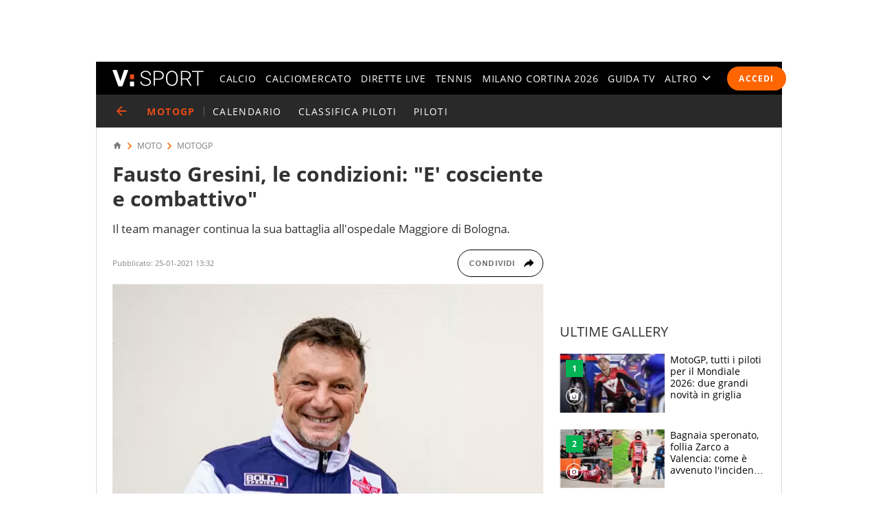

--- FILE ---
content_type: text/html; charset=UTF-8
request_url: https://sport.virgilio.it/fausto-gresini-le-condizioni-e-cosciente-e-combattivo-671673
body_size: 67257
content:
<!DOCTYPE html> <html lang="it" class="sz-moto"> <head> <meta http-equiv="Content-Type" content="text/html; charset=utf-8"> <meta http-equiv="X-UA-Compatible" content="IE=edge,chrome=1"> <meta name="viewport" content="width=device-width, initial-scale=1, maximum-scale=3"> <meta http-equiv="Content-Security-Policy" content="block-all-mixed-content"> <link rel="preload" fetchpriority="high" href="https://wips.plug.it/cips/sport.virgilio.it/cms/2020/12/fausto-gresini_1k6by21qfdhjl1bbxss1yxtw1v.jpg?w=340&a=r" as="image" imagesrcset="https://wips.plug.it/cips/sport.virgilio.it/cms/2020/12/fausto-gresini_1k6by21qfdhjl1bbxss1yxtw1v.jpg?w=340&a=r, https://wips.plug.it/cips/sport.virgilio.it/cms/2020/12/fausto-gresini_1k6by21qfdhjl1bbxss1yxtw1v.jpg?w=680&a=r 2x" media="(max-width: 37.438em)"> <link rel="preload" fetchpriority="high" href="https://wips.plug.it/cips/sport.virgilio.it/cms/2020/12/fausto-gresini_1k6by21qfdhjl1bbxss1yxtw1v.jpg?w=748&a=r" as="image" imagesrcset="https://wips.plug.it/cips/sport.virgilio.it/cms/2020/12/fausto-gresini_1k6by21qfdhjl1bbxss1yxtw1v.jpg?w=748&a=r, https://wips.plug.it/cips/sport.virgilio.it/cms/2020/12/fausto-gresini_1k6by21qfdhjl1bbxss1yxtw1v.jpg?w=1496&a=r 2x" media="(min-width: 37.439em) and (max-width: 63.938em)"> <link rel="preload" fetchpriority="high" href="https://wips.plug.it/cips/sport.virgilio.it/cms/2020/12/fausto-gresini_1k6by21qfdhjl1bbxss1yxtw1v.jpg?w=628&a=r" as="image" imagesrcset="https://wips.plug.it/cips/sport.virgilio.it/cms/2020/12/fausto-gresini_1k6by21qfdhjl1bbxss1yxtw1v.jpg?w=628&a=r, https://wips.plug.it/cips/sport.virgilio.it/cms/2020/12/fausto-gresini_1k6by21qfdhjl1bbxss1yxtw1v.jpg?w=1256&a=r 2x" media="(min-width: 63.939em) and (max-width: 85.313em)"> <link rel="preload" fetchpriority="high" href="https://wips.plug.it/cips/sport.virgilio.it/cms/2020/12/fausto-gresini_1k6by21qfdhjl1bbxss1yxtw1v.jpg?w=820&a=r" as="image" imagesrcset="https://wips.plug.it/cips/sport.virgilio.it/cms/2020/12/fausto-gresini_1k6by21qfdhjl1bbxss1yxtw1v.jpg?w=820&a=r, https://wips.plug.it/cips/sport.virgilio.it/cms/2020/12/fausto-gresini_1k6by21qfdhjl1bbxss1yxtw1v.jpg?w=1640&a=r 2x" media="(min-width: 85.314em) and (max-width: 85.375em)"> <link rel="preload" href="/font/OpenSans-Light.woff2" as="font" type="font/woff2" crossorigin="anonymous"> <link rel="preload" href="/font/OpenSans-Semibold.woff2" as="font" type="font/woff2" crossorigin="anonymous"> <link rel="preload" href="/font/OpenSans-Regular.woff2" as="font" type="font/woff2" crossorigin="anonymous"> <link rel="preload" as="script" href="//cdn.iubenda.com/cs/iubenda_cs.js"> <style> :root{--color-1:#e74b18;--main-w:100%;--colsx-w:100%;--gutter-s1:0.8rem}@media only screen and (min-width:64em){:root{--main-w:100rem;--colsx-w:62.8rem;--gutter-s1:2.4rem}}@media only screen and (min-width:85.4375em){:root{--main-w:119.2rem;--colsx-w:82rem}}html{-ms-text-size-adjust:100%;-webkit-text-size-adjust:100%;font-size:62.5%;font-size:calc(1em * .625);line-height:1.2;-webkit-tap-highlight-color:rgba(0,0,0,0);font-family:Arial,Helvetica,sans-serif;box-sizing:border-box;scroll-behavior:smooth}*,:after,:before{margin:0;padding:0;box-sizing:inherit;outline:none}body{height:100%;overflow-y:scroll;overflow-x:hidden;background:#fff}.svg_main_inline{border:0!important;clip:rect(0 0 0 0)!important;height:.1rem!important;margin:-.1rem!important;overflow:hidden!important;padding:0!important;position:absolute!important;width:.1rem!important}ul{list-style:none}use{pointer-events:none}button{font-family:inherit;font-size:inherit;line-height:inherit;color:inherit;-webkit-appearance:none;-moz-appearance:none;appearance:none;border:0;cursor:pointer}@media only screen and (min-width:37.5em){#tlbCorp-VIRGILIO{color:#e74b18}}@font-face{font-display:swap;font-family:OpenSans;font-style:normal;font-weight:300;src:url(/font/OpenSans-Light.woff2) format("woff2"),url(/font/OpenSans-Light.woff) format("woff")}@font-face{font-display:swap;font-family:OpenSans;font-style:normal;font-weight:600;src:url(/font/OpenSans-Semibold.woff2) format("woff2"),url(/font/OpenSans-Semibold.woff) format("woff")}body{font-family:OpenSans,Open Sans,Arial,sans-serif}.nav-m__focuslinks__link,.nav-m__focuslinks__link:link,.nav-m__focuslinks__link:visited,.nav-m__link,.nav-m__link:link,.nav-m__link:visited{cursor:pointer;text-decoration:none;color:#fff}.nav-m__focuslinks__link--active,.nav-m__focuslinks__link--active:link,.nav-m__focuslinks__link--active:visited,.nav-m__link--active,.nav-m__link--active:link,.nav-m__link--active:visited{color:#f60}.fonte{position:absolute;left:-999em}.clamp-lines{display:-webkit-box;-webkit-line-clamp:var(--line-clamp,3);-webkit-box-orient:vertical;max-height:calc(1em * var(--txt-lh) * var(--line-clamp, 3));overflow:hidden}.hyphens{overflow-wrap:break-word;word-wrap:break-word;-webkit-hyphens:auto;hyphens:auto}.ellipsis{overflow:hidden;max-width:100%;white-space:nowrap;text-overflow:ellipsis}.iol-font_size--xs{font-size:.75em;font-size:max(1rem,.75em)}.iol-font_size--s{font-size:.875em}.iol-font_size--l{font-size:1.25em}.iol-font_size--xl{font-size:1.5em}.m-container{width:100vw;overflow:hidden}.m-container:has(.ted__header--nav){overflow:visible}@media only screen and (min-width:64em){.m-container{width:auto;overflow:visible}}.m-grd{min-width:32rem;width:var(--main-w);margin:0 auto;position:relative;background:#fff}.m-content{display:flex;flex-flow:row wrap;padding:0 .8rem;visibility:hidden}.m-content .colSx{flex:1 1 auto;max-width:var(--colsx-w)}.m-content .colDx,.m-content .colFull{flex:0 1 100%;max-width:100%}@media only screen and (min-width:64em){.m-content{flex-flow:row nowrap;padding:1.2rem 2.4rem 0;box-shadow:inset -.1rem 0 0 0 #d9d9d9,inset .1rem 0 0 0 #d9d9d9}.m-content .colSx{flex:0 0 var(--colsx-w)}.m-content .colDx{flex:0 0 30rem;margin-left:2.4rem}}.adv-cont{margin-bottom:2rem}.adv{text-align:center}.colDx .adv{margin-bottom:2.4rem;min-height:250px}.advContFixed .adv{transform:translate3d(0,0,0)}.adv--live{min-height:250px;margin:0 auto}#wrapper-fgiol .admpudyn-fg{max-width:34rem;margin:0 auto 2rem;text-align:center;background:transparent;padding:3.5rem 0;min-height:250px}@media only screen and (min-width:37.5em){#cont-wallpaper{min-height:9rem}}#admpubottom2{margin-bottom:2.4rem}@media only screen and (min-width:64em){#admpubottom2{display:none}}#adwallpaper{text-align:center}.advContFixed{position:relative;min-height:250px;z-index:5}.advContFixed .fixIt{position:fixed;z-index:1;top:0}.u-m-header{z-index:7;display:flex;align-items:center;height:4.8rem;background:#000}.m-header{margin:auto auto auto 0}.m-header__lgo__link{display:flex;align-items:center;height:4.8rem}.m-header__lgo{width:9.4rem;height:1.7rem}.m-header__cta-live{opacity:0;margin-left:auto}@media only screen and (min-width:64em){.m-header{margin-right:1.6rem;margin-left:2.4rem}.m-header__lgo{width:13.3rem;height:2.4rem}}.nav-m,.nav-s{position:absolute;left:0;transform:translate3d(-100vw,0,0);max-width:30rem}@media only screen and (min-width:64em){.nav-m{position:static;transform:none;max-width:none}}.nav-m{z-index:1;top:0;display:flex;flex-direction:column;width:100%;height:calc(100vh - var(--ad320-height));color:#fff;background:#000}@media only screen and (min-width:64em){.nav-m{opacity:1;flex-direction:row;height:auto}}.nav-m__btncont{font-size:4.8rem;flex:0 0 1em;width:1em;height:1em;color:#fff;background:transparent}.nav-m__btncont>svg{fill:currentColor;width:inherit;height:inherit}@media only screen and (min-width:64em){.nav-m__btncont{display:none}}.nav-m__header{display:flex;align-items:center}@media only screen and (min-width:64em){.nav-m__header{display:none}}.nav-m__list{display:flex;flex-direction:column;overflow:hidden;overflow-y:auto}.nav-m__header+.nav-m__list{padding-bottom:calc(4.8rem + var(--ad320-height))}@media only screen and (min-width:64em){.nav-m__list{opacity:0;flex-direction:row;justify-content:space-between;overflow:hidden;width:100%;white-space:nowrap}.nav-m__header+.nav-m__list{padding-bottom:0}.nav-m__item{position:relative}.nav-m__item--altro{position:static}}.nav-m__link--active{font-weight:700}@media only screen and (min-width:64em){.nav-m__link--active{letter-spacing:.02em}.nav-m__link--active:after{content:"";height:5px;background-color:#e74b18;position:absolute;right:0;left:0;bottom:0}.nav-s--altro .nav-m__link--active:after{content:none}}.nav-s{z-index:1;top:4.8rem;bottom:0;width:100%;background:#292929}@media only screen and (min-width:64em){.nav-s__trigger--altro__icon{opacity:0;font-size:1.4rem;flex:0 0 1em;display:block;width:1em;height:1em;margin:auto 0 auto .5em}}.nav-liv{display:flex;height:4.8rem;overflow:hidden;overflow-x:auto;color:#fff;background:#292929;font:400 1.4rem/1.1 OpenSans,Open Sans,Arial,sans-serif;letter-spacing:.1em;text-transform:uppercase}@media only screen and (min-width:37.5em){.nav-liv{overflow:hidden}}.nav-liv__bt{flex:0 0 auto;display:flex;align-items:center;height:4.8rem;color:#e74b18;background:inherit;letter-spacing:inherit}a.nav-liv__bt{text-decoration:none}.nav-liv__bt-back{flex:1 0 auto;min-width:4.8rem}.nav-liv__bt-back .nav-liv__bt__icon{font-size:2.2rem}@media only screen and (min-width:64em){.nav-liv__bt-back .nav-liv__bt__icon{margin-right:.6em;margin-left:.6em}}.nav-liv__bt-next,.nav-liv__bt-prev{z-index:1;position:absolute;top:-999em;justify-content:center;width:4.8rem;background:rgba(41,41,41,.9)}.nav-liv__bt-next{left:0}@media only screen and (min-width:37.5em){.nav-liv--step2 .nav-liv__bt-next{top:0}}.nav-liv__bt-prev{right:0}@media only screen and (min-width:37.5em){.nav-liv--step1 .nav-liv__bt-prev{top:0}}.nav-liv__bt__text{align-self:center;padding-right:.86em;border-right:.1rem solid #626262;text-transform:uppercase;white-space:nowrap;font-weight:900}.nav-liv__bt__icon{pointer-events:none;font-size:1.8rem;width:1em;height:1em;margin:auto;min-width:4.8rem;fill:currentColor}.nav-liv__list{flex:1 1 100%;display:flex;height:100%}@media only screen and (min-width:64em){.nav-liv__list{padding-right:calc(2.4rem - .86em);padding-left:calc(2.4rem - .86em)}.nav-liv__bt+.nav-liv__list{padding-left:0}}.nav-liv__item{flex:0 0 auto;display:flex;justify-content:center;align-items:center;padding:0 .86em;white-space:nowrap}.nav-liv__link{color:inherit;text-decoration:none}.nav-liv__link--active{color:#e74b18}.spinner{width:4rem;height:4rem;position:fixed;z-index:10;left:calc(50vw - 2rem);top:calc(50vh - 2rem);animation:spinner-animation 1.2s cubic-bezier(.55,0,.1,1) infinite;display:block;border-radius:.4rem;font-size:0}.link-button-container{text-align:center;margin-bottom:40px}@media only screen and (min-width:37.5em){.link-button-container{display:flex;text-align:left}}.link-button-container .link-button{display:inline-flex;justify-content:center;align-items:center;padding:10px 19px;text-decoration:none;color:#000;background:#eaeaea;height:50px;margin:16px auto;width:75%}.link-button-container .link-button svg{transform:scale(.65)}.link-button-container .link-button>span{text-transform:uppercase;font-size:14px;font-weight:700;color:#000;margin-left:8px}@media only screen and (min-width:37.5em){.link-button-container .link-button{margin:0 0 16px;width:auto}.link-button-container .link-button:not(:last-child){margin-right:16px}}.src-trigger{position:absolute;top:0;right:4rem;display:flex;align-items:center;justify-content:center;flex:0 0 auto;height:inherit}.src-trigger__icon{fill:#fff;width:3.2rem;height:3.2rem;cursor:pointer}@media only screen and (min-width:64em){.src-trigger{position:static;flex:0 0 5rem}}.cmp-search{position:fixed;z-index:-1001;top:0;right:0;bottom:0;left:0;display:flex;flex-flow:row wrap}.cmp-search__inner{background:#fff;flex:1 1 100%}.cmp-search__inner--top{height:30vh;display:flex;align-items:center;justify-content:center;transform:translate3d(0,-33vh,0);background-color:#ededed}.cmp-search__inner--bottom{height:70vh;transform:translate3d(0,73vh,0);background-color:#f7f7f7;padding:2.4rem;overflow:hidden;overflow-y:scroll;-webkit-overflow-scrolling:touch}.cmp-search__close{position:absolute;right:2rem;top:2rem;opacity:0;transform:scale3d(0,0,0)}.cmp-search__icon{width:4rem;height:4rem;cursor:pointer}.srcOpen .cmp-search{z-index:1001}@media only screen and (min-width:37.5em){.cmp-search__inner--top{height:40vh;transform:translate3d(0,-43vh,0)}.cmp-search__inner--bottom{height:60vh;transform:translate3d(0,63vh,0)}}.a2hs-btn,.no-conn{display:none}#iol_player_container,.Mediaset-outer-container,.iol_player_container{background-image:url("[data-uri]");background-size:cover}.u-nav-m{overflow:visible}@keyframes spinner-animation{0%{transform:perspective(12rem) rotateX(0deg) rotateY(0deg);background-color:#e74b18}50%{transform:perspective(12rem) rotateX(-180.1deg) rotateY(0deg);background-color:#000}to{transform:perspective(12rem) rotateX(-180deg) rotateY(-179.9deg);background-color:#e74b18}}.e21-nav__link,.e21-nav__link:link,.e21-nav__link:visited{color:#03bedd}.e21-nav__list--sub .e21-nav__link.nav-m__link--active,.e21-nav__list--sub .e21-nav__link.nav-m__link--active:link,.e21-nav__list--sub .e21-nav__link.nav-m__link--active:visited,.e21-nav__list--sub .nav-m__link,.e21-nav__list--sub .nav-m__link:link,.e21-nav__list--sub .nav-m__link:visited{color:#fff}.e21-nav__label{background:#027483}@media only screen and (max-width:63.937em){.e21-nav__item{display:none}}.e21-nav__list--sub .nav-m__link--active,.e21-nav__list--sub .nav-m__link--active:link,.e21-nav__list--sub .nav-m__link--active:visited{color:#aae800}@media only screen and (min-width:64em){.e21-nav__list--sub{background:#009bb4 url(/img/e21/bg-nav.png) no-repeat 0 50%/auto 100%}.e21-nav__list--sub .nav-m__link,.e21-nav__list--sub .nav-m__link:link,.e21-nav__list--sub .nav-m__link:visited{text-shadow:0 1px 0 rgba(0,0,0,.35)}}@media only screen and (max-width:63.937em){.sz-e21 .nav-t__title{background:#009bb4 url(/img/e21/bg-nav.png) no-repeat 0 50%/auto 100%;text-shadow:0 1px 0 rgba(0,0,0,.35)}}.sz-e21 .nav-t__link--active,.sz-e21 .nav-t__link--active:active,.sz-e21 .nav-t__link--active:visited{color:#03bedd!important}.sz-e21 .brdCrmb__icon{fill:#009bb4}.tokyo2020-nav__link,.tokyo2020-nav__link:link,.tokyo2020-nav__link:visited{color:#e52353}.tokyo2020-nav__list--sub .nav-m__link,.tokyo2020-nav__list--sub .nav-m__link:link,.tokyo2020-nav__list--sub .nav-m__link:visited,.tokyo2020-nav__list--sub .tokyo2020-nav__link.nav-m__link--active,.tokyo2020-nav__list--sub .tokyo2020-nav__link.nav-m__link--active:link,.tokyo2020-nav__list--sub .tokyo2020-nav__link.nav-m__link--active:visited{color:#fff}@media only screen and (max-width:63.937em){.tokyo2020-nav__item{display:none}}.tokyo2020-nav__label{position:absolute;bottom:10px;font-size:8px;color:#fff;font-weight:600;left:18px;height:50px;padding-top:40px;box-sizing:border-box}.tokyo2020-nav__list--sub:before{width:400px;content:"";position:absolute;left:-8px;top:-105px;background-image:url([data-uri]);height:175px}.tokyo2020-nav__list--sub:first-child svg{margin-top:-10px}.tokyo2020-nav__list--sub .nav-m__link--active,.tokyo2020-nav__list--sub .nav-m__link--active:link,.tokyo2020-nav__list--sub .nav-m__link--active:visited{color:#fff}@media only screen and (min-width:64em){.tokyo2020-nav__list--sub .nav-m__link,.tokyo2020-nav__list--sub .nav-m__link:link,.tokyo2020-nav__list--sub .nav-m__link:visited{text-shadow:0 1px 0 rgba(0,0,0,.35)}}@media only screen and (max-width:63.937em){.sz-tokyo2020 .nav-t__title{text-shadow:0 1px 0 rgba(0,0,0,.35);background-color:#e52353}}.sz-tokyo2020 .nav-t__link--active,.sz-tokyo2020 .nav-t__link--active:active,.sz-tokyo2020 .nav-t__link--active:visited{color:#e52353!important}.sz-tokyo2020 .nav-m__list .nav-m__item a:hover{color:#e52353}.sz-tokyo2020 .brdCrmb{display:block;margin-top:16px}.sz-tokyo2020 .brdCrmb>*{text-decoration:none}@media only screen and (min-width:37.5em){.sz-tokyo2020 .brdCrmb{margin-top:0;display:flex}}.sz-tokyo2020 .brdCrmb__icon{fill:#a22e37}.sz-tokyo2020 .pager .pager__lnk{padding:0 1rem}.sz-tokyo2020 .pager__itm--active .pager__lnk{background:#a22e37}.sz-tokyo2020 .linkbox{background-color:#eaeaea}.sz-tokyo2020 .linkbox-title{color:#a22e37}.sz-tokyo2020 .title-page{text-align:left}.sz-olimpiadi .nav-liv__link,.sz-olimpiadi .nav-liv__link:link,.sz-olimpiadi .nav-liv__link:visited{color:var(--c-olimpiadi_8)}.sz-olimpiadi .nav-liv{background-color:var(--c-olimpiadi_8)}.sz-olimpiadi .nav-liv:before{width:400px;content:"";position:absolute;left:-8px;top:-105px;background-image:url([data-uri]);height:175px;pointer-events:none}.sz-olimpiadi .nav-liv:first-child svg{margin-top:-10px}@media only screen and (max-width:63.937em){.sz-olimpiadi .nav-liv.nav-liv-1{display:none}}.sz-olimpiadi .nav-liv__bt__icon{fill:var(--c-olimpiadi_6)}.sz-olimpiadi .nav-liv .nav-liv__link{color:var(--c-olimpiadi_7)}.sz-olimpiadi .nav-liv .nav-liv__link--active{color:var(--c-olimpiadi_5)}.sz-olimpiadi .nav-liv .nav-liv__link.nav-m__link--active,.sz-olimpiadi .nav-liv .nav-liv__link.nav-m__link--active:link,.sz-olimpiadi .nav-liv .nav-liv__link.nav-m__link--active:visited{color:#fff}@media only screen and (min-width:64em){.sz-olimpiadi .nav-liv .nav-m__link,.sz-olimpiadi .nav-liv .nav-m__link:link,.sz-olimpiadi .nav-liv .nav-m__link:visited{text-shadow:0 1px 0 rgba(0,0,0,.35)}}.sz-olimpiadi .nav-liv__bt{background:rgba(41,41,41,.6)}.sz-olimpiadi .nav-liv__bt__text{color:var(--c-olimpiadi_0)}.sz-wc22 .nav-liv{background-color:#6f0420}.user_profile,.user_profile_not_logged{order:1;margin:0 .8rem 0 auto}.m-header__cta-live+.user_profile,.m-header__cta-live+.user_profile_not_logged{margin-left:.8rem}@media only screen and (min-width:64em){.user_profile,.user_profile_not_logged{position:relative;flex:0 0 auto;align-self:center;z-index:1;margin-right:1.6rem;margin-left:1.6rem}.m-header__cta-live+.user_profile,.m-header__cta-live+.user_profile_not_logged{margin-left:1.6rem}}.user_profile{display:flex;flex-direction:column;align-items:flex-end;width:3.6rem;height:3.6rem;overflow:visible;position:relative;z-index:1}@media only screen and (min-width:64em){.user_profile{width:5.6rem}}.user_profile_icon_container .user_btn{cursor:pointer;display:flex;justify-content:space-between;align-items:center;width:3.6rem;height:3.6rem;color:#fff;background:transparent url("data:image/svg+xml;charset=utf8,%3Csvg xmlns='http://www.w3.org/2000/svg' viewBox='0 0 10 10' height='10' width='10'%3E%3Ccircle cx='5' cy='5' r='5' fill='%23292929'/%3E%3C/svg%3E") no-repeat 0 50%/3.6rem 3.6rem}.user_profile_icon_container .user_btn svg{fill:currentColor;width:1.6rem;height:1.7rem;margin:auto 1rem}@media only screen and (min-width:64em){.user_profile_icon_container .user_btn{width:5.6rem}.user_profile_icon_container .user_btn:after{content:"";width:0;height:0;border-color:#fff transparent transparent;border-style:solid;border-width:.5rem .5rem 0}.fixHeader .user_profile_icon_container .user_btn:after{border-top-color:#fff}}.user_profile_menu_list{position:relative;list-style:none;min-width:20rem;padding:.7em 1.4em;font-size:1.6rem;text-align:right;background:#000}.user_profile_menu_list_container{display:none}.show_menu .user_profile_menu_list_container{display:block;margin:0 -.8rem 0 0}.user_profile_menu_list_item{padding:.7em 0;white-space:nowrap}.user_profile_menu_list_item a{color:#fff;text-decoration:none;font-weight:700}.user_profile_menu_list_item a:hover{text-decoration:underline}.user_profile_login_button{cursor:pointer;display:flex;padding:.75em 1.42em;border-radius:2.5em;letter-spacing:.1em;font:700 1.2rem OpenSans,Open Sans,Arial,sans-serif;text-transform:uppercase;text-decoration:none;color:#fff;background:#f60}.user_profile_login_button:hover{opacity:.8}.scopridipiu_content{max-width:480px;margin:auto}@media only screen and (min-width:64em){.scopridipiu_content{position:relative;margin:72px auto;max-width:100%}}.scopridipiu_list{counter-reset:count;list-style:none;z-index:1;margin:32px 0;position:relative}.scopridipiu_list li{position:relative;counter-increment:listCounter;font-size:17px;font-weight:700;line-height:30px;padding-left:40px;margin-bottom:20px;text-align:left}.scopridipiu_list li:before{content:counter(listCounter);color:#fff;position:absolute;top:0;left:0;width:32px;height:32px;background:#000;border-radius:50%;text-align:center;font-size:20px;line-height:26px;font-weight:400}.scopridipiu_image{display:none}@media only screen and (min-width:64em){.scopridipiu_image{display:block;position:absolute;right:0;top:-26px}}.static_page_logo{text-align:center;margin:16px auto}.static_page_logo .m-header__lgo__link{display:inline-flex}.static_page_logo .m-header__lgo__link [fill="#fff"]{fill:#000}.static_page_content{margin:24px}@media only screen and (min-width:64em){.static_page_content{width:100rem;margin:48px auto}}.static_page_content .vv_tit-t2{text-align:center;font-weight:700;font-size:25px;line-height:1.5;max-width:720px;margin:0 auto}@media only screen and (min-width:37.5em){.static_page_content .vv_tit-t2{font-size:38px}}.static_page_button_container{margin:30px 0;text-align:center}.static_page_button_container:hover{color:#fff}.static_page_button{cursor:pointer;font-size:16px;height:3.25em;display:inline-flex;text-transform:uppercase;text-decoration:none;font-weight:400;justify-content:center;align-items:center;line-height:1;min-width:13.125em;padding:0 2em;box-sizing:border-box;border:1px solid #000;margin:.5rem}.static_page_button.full{background-color:#000;color:#fff}.static_page_button.empty{background-color:#e2e2e2;color:#000}.static_page_link{cursor:pointer;font:inherit;font-weight:600;color:#f60;background:inherit}.static_page_titoletto{font-size:22px;line-height:28px;color:#f60;text-align:center;font-weight:300;margin:8px auto;font-family:OpenSans,Open Sans,Arial,sans-serif}@media only screen and (min-width:37.5em){.static_page_titoletto{font-size:32px;line-height:44px}}.static_page_text{text-align:center;font-size:16px;line-height:22px;max-width:830px;margin:8px auto}.spacer-bottom{margin-bottom:1rem}@media only screen and (min-width:37.5em){.spacer-bottom{margin-bottom:3rem}}.spacer-top{margin-top:1rem}@media only screen and (min-width:37.5em){.spacer-top{margin-top:3rem}} </style> <link rel="preconnect" href="//sb.scorecardresearch.com" crossorigin="use-credentials"> <link rel="preconnect" href="//tpc.googlesyndication.com" crossorigin="use-credentials"> <link rel="preconnect" href="//wips.plug.it" crossorigin="use-credentials"> <link rel="preconnect" href="//secure-it.imrworldwide.com" crossorigin="use-credentials"> <link rel="preconnect" href="//evnt.iol.it" crossorigin="use-credentials"> <link rel="preconnect" href="//i4.plug.it" crossorigin="use-credentials"> <link rel="preconnect" href="//i5.plug.it" crossorigin="use-credentials"> <link rel="preconnect" href="//italiaonline01.wt-eu02.net" crossorigin="use-credentials"> <link rel="preconnect" href="//cdn-gl.imrworldwide.com" crossorigin="use-credentials"> <link rel="preconnect" href="//www.googletagmanager.com" crossorigin="use-credentials"> <link rel="preconnect" href="//www.iolam.it" crossorigin="use-credentials"> <link rel="preconnect" href="//adservice.google.com" crossorigin="use-credentials"> <link rel="preconnect" href="//securepubads.g.doubleclick.net" crossorigin="use-credentials"> <link rel="preconnect" href="//adservice.google.it" crossorigin="use-credentials"> <link rel="preconnect" href="//tpc.googlesyndication.com" crossorigin="use-credentials"> <link rel="preconnect" href="//securepubads.g.doubleclick.net" crossorigin="use-credentials"> <link rel="preload" as="script" href="//securepubads.g.doubleclick.net/tag/js/gpt.js"> <link rel="preload" as="script" href="//c.amazon-adsystem.com/aax2/apstag.js"> <link rel="preload" as="script" href="//www.iolam.it/js/prebid.js"> <link rel="preconnect" href="https://jsc.mgid.com"> <link rel="dns-prefetch" href="https://jsc.mgid.com"> <link rel="preload" as="script" href="https://i5.plug.it/cmp/qciol.min.js"> <meta name="google-site-verification" content="bXSbJO3gOZhPr8F9FxcCdFTQwao_r4fFU7AOGzUpbps" /> <meta name="google-site-verification" content="uW1j2dn2lQJoU58K3rHuniI1b988Vh_X-QyHwP0k4Ps" /> <meta name="google-site-verification" content="Y6uX_nOKW1yj1FXEuKHRJZHQHsuyMfPJ6X4DFZcTBcc" /> <meta name="google-site-verification" content="BtWcr_AYdm-Lu_NP-TQQdJRwAl8ARpKogUqBUpek79o" /> <meta name="msvalidate.01" content="DBC39683B43943FADF1A96462904C22D" /> <meta name="referrer" content="no-referrer-when-downgrade"> <link rel="apple-touch-icon" sizes="57x57" href="/apple-touch-icon-57x57.png"> <link rel="apple-touch-icon" sizes="60x60" href="/apple-touch-icon-60x60.png"> <link rel="apple-touch-icon" sizes="72x72" href="/apple-touch-icon-72x72.png"> <link rel="apple-touch-icon" sizes="76x76" href="/apple-touch-icon-76x76.png"> <link rel="apple-touch-icon" sizes="114x114" href="/apple-touch-icon-114x114.png"> <link rel="apple-touch-icon" sizes="120x120" href="/apple-touch-icon-120x120.png"> <link rel="apple-touch-icon" sizes="144x144" href="/apple-touch-icon-144x144.png"> <link rel="apple-touch-icon" sizes="152x152" href="/apple-touch-icon-152x152.png"> <link rel="apple-touch-icon" sizes="180x180" href="/apple-touch-icon-180x180.png"> <link rel="icon" type="image/png" href="/favicon-32x32.png" sizes="32x32"> <link rel="icon" type="image/png" href="/favicon-194x194.png" sizes="194x194"> <link rel="icon" type="image/png" href="/favicon-96x96.png" sizes="96x96"> <link rel="icon" type="image/png" href="/android-chrome-192x192.png" sizes="192x192"> <link rel="icon" type="image/png" href="/favicon-16x16.png" sizes="16x16"> <link rel="manifest" href="/manifest.json"> <link rel="mask-icon" href="/safari-pinned-tab.svg" color="#ffffff"> <meta name="msapplication-TileColor" content="#ffffff"> <meta name="msapplication-TileImage" content="/mstile-144x144.png"> <meta name="theme-color" content="#ffffff"> <title>Fausto Gresini, le condizioni: "E' cosciente e combattivo"</title> <meta name="description" content="Il team manager continua la sua battaglia all'ospedale Maggiore di Bologna." > <meta property="article:published_time" content="2021-01-25T13:32:00+01:00" /> <meta property="article:modified_time" content="2021-01-25T13:32:00+01:00" /> <meta name="robots" content="max-image-preview:large"> <meta name="dc:publisher" content="Italiaonline spa" > <link rel="canonical" href="https://sport.virgilio.it/fausto-gresini-le-condizioni-e-cosciente-e-combattivo-671673" /> <meta property="og:url" content="https://sport.virgilio.it/fausto-gresini-le-condizioni-e-cosciente-e-combattivo-671673" > <link rel="amphtml" href="https://sport.virgilio.it/fausto-gresini-le-condizioni-e-cosciente-e-combattivo-671673/amp/" /> <meta property="og:title" content="Fausto Gresini, le condizioni: &quot;E&#039; cosciente e combattivo&quot;" > <meta property="dc:keywords" name="keywords" content="moto, bologna"> <meta property="og:description" content="Il team manager continua la sua battaglia all'ospedale Maggiore di Bologna." > <meta property="og:image" content="https://wips.plug.it/cips/sport.virgilio.it/cms/2020/12/fausto-gresini_1k6by21qfdhjl1bbxss1yxtw1v.jpg?w=640&a=c&h=360" > <meta property="og:image:width" content="640"> <meta property="og:image:height" content="360"> <meta property="og:site_name" content="Virgilio Sport" > <meta name="vsport:speakable_title" content="Fausto Gresini, le condizioni: &quot;E&#039; cosciente e combattivo&quot;"> <meta name="vsport:speakable_content" content="Il team manager di MotoGp Fausto Gresini continua la sua battaglia contro il Coronavirus presso il reparto di terapia intensiva dell&#039;ospedale Maggiore Carlo Alberto Pizzardi di Bologna. &Egrave; cosciente e combattivo. Anche gli esami radiologici e di laboratorio vanno nella stressa direzione."> <style> .footerCorp{min-width:320px;padding:10px;box-sizing:border-box;font-size:11px;line-height:1;font-family:Arial, Helvetica, sans-serif;letter-spacing:0;color:#a3a3a3;background:#191919}.footerCorp-cnt{width:100%;max-width:1000px;margin:0 auto;display:flex;flex-flow:column nowrap;align-items:center;justify-content:space-evenly}.footerCorp__lgo{width:120px;height:22px}.footerCorp__brandLnk{padding:0 0 10px;text-align:center;display:flex;flex-flow:row wrap;justify-content:center}.footerCorp__lnk{font-size:10px;text-decoration:none;font-weight:700;color:#a3a3a3;margin:8px 4px 0;cursor:pointer}.footerCorp__lnk--cstLnk{margin:0 8px}.footerCorp__lnk:hover{transition:color 200ms cubic-bezier(0.55, 0, 0.1, 1);color:#fff}.footerCorp__cstLnk{display:flex;flex-flow:column nowrap;align-items:center}.footerCorp__cstLnk-txt{margin:10px 0 0;text-align:center;line-height:1.5;font-size:inherit;color:inherit}.footerCorp__cstLnk-cnt{text-align:center;line-height:1.5}.footerCorp__cstLnk-sps{display:block}@media only screen and (min-width: 600px){.footerCorp__cstLnk-sps{display:inline;margin:0 5px}.footerCorp__cstLnk-sps::before{content:"\002D"}}@media only screen and (min-width: 1024px){.footerCorp-cnt{flex-flow:row wrap}.footerCorp__brandLnk{height:17px;padding:0;align-items:flex-end}.footerCorp__lnk{font-size:11px;color:#a3a3a3;margin:0 4px}.footerCorp__lnk--cstLnk{margin:0 3px}.footerCorp__cstLnk{flex:1 0 100%;flex-flow:row wrap;justify-content:center;row-gap:7px}.footerCorp__brandLnk+.footerCorp__cstLnk{margin-top:10px}.footerCorp__cstLnk-cnt{margin:0 10px}.footerCorp__cstLnk-txt{margin:0 10px;text-align:left;line-height:inherit}} </style> <!-- iubenda --> <script type="text/javascript">
var _iub=_iub||[],_iolconsent=_iolconsent||{},$popup2step=!0,$paywall=!0;_iolconsent.callbacks=[],_iolconsent.data=!1,_iub.csConfiguration={perPurposeConsent:!0,purposes:"1, 3, 4, 5",consentOnDocument:!1,consentOnScroll:!1,consentOnContinuedBrowsing:!1,emitGtmEvents:!0,enableTcf:!0,tcfVersion:2.2,tcfPurposes:{1:"consent_only",2:"consent_only",3:"consent_only",4:"consent_only",5:"consent_only",6:"consent_only",7:"consent_only",8:"consent_only",9:"consent_only",10:"consent_only",11:"consent_only"},invalidateConsentWithoutLog:!1,tcfHideLiWithoutPurposes:!0,actionButtonsCloseLayer:!0,googleAdditionalConsentMode:!1,isTCFConsentGlobal:!1,newConsentAtVendorListUpdate:365,whitelabel:!0,lang:"it",siteId:2020019,cookiePolicyInOtherWindow:!0,cookiePolicyId:89638261,cookiePolicyUrl:"https://privacy.italiaonline.it/common/cookie/privacy_detail.php",banner:{listPurposes:!0,explicitWithdrawal:!0,rejectButtonDisplay:!0,acceptButtonDisplay:!0,customizeButtonDisplay:!0,closeButtonDisplay:!1,position:"bottom",backgroundOverlay:!0,html:'\n<div class="iubenda-cs-container" style="visibility:hidden!important" data-vers="V2.6">\n    <div class="iubenda-cs-content">\n        <div class="ubl-cst">\n            <div class="ubl__cnt ubl-cst__cnt">\n\n                <strong class="ubl__cnt-title ubl-cst__cnt-title">Rispettiamo la tua privacy</strong>\n                %{banner_content}\n                <ul class="ubl-cst__cnt-ul">\n                    <li>cliccando sul tasto "Accetta e Chiudi" acconsenti all&rsquo;utilizzo dei cookie;</li>\n                    <li>cliccando su "Personalizza" puoi gestire liberamente le tue preferenze, selezionando le finalit&agrave; e le terze parti a cui prestare il consenso;</li>\n                    <li>cliccando invece sul tasto "Continua senza accettare" troverai maggiori informazioni su come migliorare la tua esperienza di navigazione per decidere se:\n                        <ul>\n                            <li>accettare i cookie di profilazione;</li>\n                            <li>installare solo i cookie strettamente necessari, rifiutando di conseguenza tutte le altre tipologie.</li>\n                        </ul>\n                    </li>\n                </ul>\n                <p class="iub-p ubl-cst__cnt-p ubl-ncs__note">Puoi liberamente prestare, rifiutare o revocare il tuo consenso in qualsiasi momento cliccando su "<span class="ubl-ncs__btn--pref iubenda-cs-customize-btn ubl-ncs__cnt--underline">Preferenze sui cookie</span>" presente nel footer del Sito.</p>\n            </div>\n            <div class="ubl__cnt__btns ubl-cst__btns">\n                <button id="iol_cmp_cont_senz_acce" class="ubl__cnt__btn ubl-cst__btn ubl-cst__btn--reject">Continua senza accettare</button>\n                <button class="ubl__cnt__btn ubl-cst__btn ubl-cst__btn--pref iubenda-cs-customize-btn">Personalizza</button>\n                <button class="ubl__cnt__btn ubl-cst__btn ubl-cst__btn--accept iubenda-cs-accept-btn">Accetta e Chiudi</button>\n            </div>\n        </div>\n    </div>\n    <div id="iol_cmp_popup_2" class="ubl-ncs ubl-ncs--hidden">\n        <div class="ubl__cnt ubl-ncs__cnt">\n            <button id="iol_cmp_back" class="ubl-ncs__btn ubl-ncs__btn--back">indietro</button>\n            <strong class="ubl__cnt-title ubl-ncs__cnt-title">Per una scelta consapevole <span class="ubl__cnt-title--sub ubl-ncs__cnt-title--sub">maggiori informazioni</span></strong>\n            <div class="ubl-ncs__cnt-content">\n                \n                <p class="iub-p">Se accetti i cookie di profilazione visualizzerai messaggi pubblicitari personalizzati e in linea con i tuoi interessi, oltre a sostenere il nostro impegno nel fornirti sempre contenuti e servizi di qualit&agrave;.</p>\n                <p class="iub-p">Senza invece installi solo i cookie strettamente necessari, durante la navigazione visualizzerai invece pubblicit&agrave; generalista casuale anzich&eacute; personalizzata, che potrebbe infastidirti perch&eacute; non sar&agrave; possibile controllarne n&eacute; la frequenza, n&eacute; il contenuto.</p>\n                <p class="iub-p">Inoltre, poich&eacute; la pubblicit&agrave; personalizzata ci consente di fornirti ogni giorno servizi efficienti e di qualit&agrave;, senza il tuo consenso ai cookie di profilazione, in caso di utilizzo del servizio Virgilio Mail ti sar&agrave; richiesto di acquistare uno dei nostri abbonamenti a pagamento a partire da 3,99&euro;/anno.</p>\n                \n                <p class="iub-p ubl-cst__cnt-p ubl-ncs__note">Puoi liberamente prestare, rifiutare o revocare il tuo consenso in qualsiasi momento cliccando su "<span class="ubl-ncs__btn--pref iubenda-cs-customize-btn ubl-ncs__cnt--underline">Preferenze sui cookie</span>" presente nel footer del Sito.</p>\n            </div>\n            <div class="ubl__cnt__btns ubl-ncs__cnt-group">\n                <button class="ubl__cnt__btn ubl-ncs__btn ubl-ncs__btn--accept iubenda-cs-accept-btn">Accetta tutti i cookie</button>\n                <span class="ubl-ncs__cnt-group-sep">oppure</span>\n                <button class="ubl__cnt__btn ubl-ncs__btn ubl-cst__btn ubl-ncs__btn--reject iubenda-cs-reject-btn">Installa solo i cookie<br>strettamente necessari</button>\n            </div>\n        </div>\n    </div>\n</div>\n'},i18n:{it:{banner:{dynamic:{paragraph_1:'Noi[if banner.useThirdParties] e %{total_number_of_ads_vendors} [link vendors]terze parti[/link] selezionate[/if] [if not gdprApplies and not lgpdApplies and ccpaApplies]raccogliamo informazioni personali.[/if][if gdprApplies or lgpdApplies]utilizziamo cookie o tecnologie simili per finalit&agrave; tecniche e, con il tuo consenso, anche per[if not banner.listPurposes] altre finalit&agrave;[/if][if banner.listPurposes] il miglioramento dell&#x2019;%{purposes}[/if][if hasCookiePolicy] come specificato nella [link cookie_policy]cookie policy[/link][/if]. Il rifiuto del consenso pu&ograve; rendere non disponibili le relative funzioni.[if enableTcf and gdprApplies]\nPer quanto riguarda la pubblicit&agrave;, noi e [link vendors]terze parti[/link] selezionate, potremmo utilizzare <em>dati di geolocalizzazione precisi e l&#x2019;identificazione attraverso la scansione del dispositivo</em>, al fine di <em>archiviare e/o accedere a informazioni su un dispositivo</em> e trattare dati personali come i tuoi dati di utilizzo, per le seguenti [link adv_pref]finalit&agrave; pubblicitarie[/link]: <em>pubblicit&agrave; e contenuti personalizzati, misurazione delle prestazioni dei contenuti e degli annunci, ricerche sul pubblico, sviluppo di servizi</em>.[/if][if gdprApplies or lgpdApplies][/if][/if][if ccpaApplies]\nIn caso di vendita di informazioni personali, puoi fare opt-out utilizzando il link "%{do_not_sell}".[if hasPrivacyPolicy]\nPer saperne di pi&ugrave; sulle categorie di informazioni personali raccolte e sulle finalit&agrave; per le quali tali informazioni saranno utilizzate, si prega di fare riferimento alla nostra %{privacy_policy}.[/if][/if]',paragraph_2:"Puoi prestare, rifiutare o personalizzare il tuo consenso che sar&agrave;\tvalido solo su questo dominio:",or:"o",and:"e"}}}},callback:{onBannerShown:function(){var e=document.createElement("link");e.setAttribute("rel","stylesheet"),e.setAttribute("type","text/css"),e.setAttribute("href","https://i5.plug.it/cmp/V2.6/css/iub_conf_virgilio.css"),e.addEventListener("load",function(){document.querySelector(".iubenda-cs-container").removeAttribute("style")}),document.getElementsByTagName("head")[0].appendChild(e);var n=document.getElementById("iol_cmp_popup_2");null!=n&&(document.getElementsByClassName("ubl-ncs__btn--back")[0].addEventListener("click",function(){n.classList.add("ubl-ncs--hidden")}),document.getElementsByClassName("ubl-cst__btn--reject")[0].addEventListener("click",function(){n.classList.remove("ubl-ncs--hidden")}));var i=document.getElementById("tvendorsCount");null!=i&&null!=_iub.vendorsCountGVL3&&(i.textContent=_iub.vendorsCountGVL3);try{res=screen.width}catch(e){res=0}var t=function(e,n,i,t){var o=document.getElementsByClassName(e);void 0!==o[n]&&o[n].addEventListener("click",function(){var e,n;try{e=Date.now()}catch(n){e=0}try{n=window.location.hostname}catch(e){n="error"}var o="https://evnt.iol.it/v2?&pgnf="+n+"%2Call%2C%2C%2C%2C0%2C"+res+"%2C0%2C%2Cb%2C0%2C%2C"+i+"%2C"+t+"&nc="+e;(new Image).src=o,console.log("*** "+i+" "+t)})};t("iubenda-cs-accept-btn",0,"CMP_ADV_ACCEPT_1",1),t("iubenda-cs-accept-btn",1,"CMP_ADV_ACCEPT_2",1),t("iubenda-cs-customize-btn",0,"CMP_ADV_CUSTOMIZE_1",1),t("iubenda-cs-customize-btn",1,"CMP_ADV_CUSTOMIZE_2",1),t("iubenda-cs-customize-btn",2,"CMP_ADV_CUSTOMIZE_3",1),t("ubl-cst__btn--reject",0,"CMP_ADV_REJECT_1",1),t("iubenda-cs-reject-btn",0,"CMP_ADV_REJECT_2",1),t("ubl-ncs__btn--back",0,"CMP_ADV_BACK",1)},onPreferenceExpressed:function(e){_iolconsent.data=e;for(var n=0;n<_iolconsent.callbacks.length;n++)try{_iolconsent.callbacks[n](e)}catch(e){}_iolconsent.callbacks.push=function(e){e(_iolconsent.data),_iolconsent.callbacks[_iolconsent.callbacks.length]=e}},on2ndLayerShown:function(){if(null==document.getElementById("cmp-rules")){var e=document.querySelector("head"),n=document.createElement("style");n.id="cmp-rules",n.textContent="#iubenda-iframe .generic-ads-container {display:none !important}",e.appendChild(n)}}}};
</script> <script type="text/javascript">
!function(n){var r={};function o(e){if(r[e])return r[e].exports;var t=r[e]={i:e,l:!1,exports:{}};return n[e].call(t.exports,t,t.exports,o),t.l=!0,t.exports}o.m=n,o.c=r,o.d=function(e,t,n){o.o(e,t)||Object.defineProperty(e,t,{enumerable:!0,get:n})},o.r=function(e){"undefined"!=typeof Symbol&&Symbol.toStringTag&&Object.defineProperty(e,Symbol.toStringTag,{value:"Module"}),Object.defineProperty(e,"__esModule",{value:!0})},o.t=function(t,e){if(1&e&&(t=o(t)),8&e)return t;if(4&e&&"object"==typeof t&&t&&t.__esModule)return t;var n=Object.create(null);if(o.r(n),Object.defineProperty(n,"default",{enumerable:!0,value:t}),2&e&&"string"!=typeof t)for(var r in t)o.d(n,r,function(e){return t[e]}.bind(null,r));return n},o.n=function(e){var t=e&&e.__esModule?function(){return e.default}:function(){return e};return o.d(t,"a",t),t},o.o=function(e,t){return Object.prototype.hasOwnProperty.call(e,t)},o.p="",o(o.s=388)}({383:function(e,t,n){var r=n(384);e.exports=function(){r();var e=void 0===window._iub?window._iub={}:window._iub,t=e.cmp||(e.cmp={});(t.VERSION||(t.VERSION={})).stubV2="0.1.5"}},384:function(e,t,n){"use strict";e.exports=function(){for(var e,o="__tcfapiLocator",a=[],i=window;i;){try{if(i.frames[o]){e=i;break}}catch(e){}if(i===window.top)break;i=i.parent}e||(function e(){var t,n=i.document,r=!!i.frames[o];return r||(n.body?((t=n.createElement("iframe")).style.cssText="display:none",t.name=o,n.body.appendChild(t)):setTimeout(e,5)),!r}(),i.__tcfapi=function(){for(var e,t,n=arguments.length,r=new Array(n),o=0;o<n;o++)r[o]=arguments[o];if(!r.length)return a;"setGdprApplies"===r[0]?3<r.length&&2===parseInt(r[1],10)&&"boolean"==typeof r[3]&&(e=r[3],"function"==typeof r[2]&&r[2]("set",!0)):"ping"===r[0]?(t={gdprApplies:e,cmpLoaded:!1,cmpStatus:"stub"},"function"==typeof r[2]&&r[2](t)):a.push(r)},i.addEventListener("message",function(r){var o="string"==typeof r.data,e={};try{e=o?JSON.parse(r.data):r.data}catch(r){}var a=e.__tcfapiCall;a&&window.__tcfapi(a.command,a.version,function(e,t){var n={__tcfapiReturn:{returnValue:e,success:t,callId:a.callId}};o&&(n=JSON.stringify(n)),r&&r.source&&r.source.postMessage&&r.source.postMessage(n,"*")},a.parameter)},!1))}},388:function(e,t,n){n(383)()}});
</script> <script type="text/javascript" src="//cdn.iubenda.com/cs/iubenda_cs.js" charset="UTF-8" async></script> <!-- /iubenda --> <!-- IOL/Iubenda --> <script src='https://i5.plug.it/cmp/qciol.min.js' async="true"></script> <!-- /IOL/Iubenda --> <script async src='//i4.plug.it/iplug/js/lib/iol/evnt/iol_evnt_v3.min.js'></script> <script>
window.dataLayer = window.dataLayer || [];
function gtag(){dataLayer.push(arguments);}
gtag('js', new Date());
gtag("config","G-XTDJF2VEWK",{'use_amp_client_id': true, 'anonymize_ip': true});
</script> <script  type="module">
const LCP_THRESHOLD = 2500;
const INP_THRESHOLD = 200;
const cat1="2";

function sendToEvnt(metric) {
  	//console.log(metric);
	for (let p = 0, n = metric.urls.length; p < n; p++) {
		let url = metric.urls[p];
		var i = new Image();
		i.src = url;
	}
}

let isRequestIdleCallbackScheduled  = false;
let eventsToSend = [];
let loadEvents=false;

function sendWebVitals({name, value, id, attribution}) {
  	//console.log('[DEBUG] ' + name + ':' + value);
	if (typeof ioltrack_data === "undefined") {return;}
	if ((typeof IOL === "undefined") || (typeof IOL.EVNT === "undefined")) {return;}
	IOL.EVNT.evMngr = new IOL.EVNT.evMngrCls();

	const eventParams = {
		name: name,
    	value: value,
   	 	id: id
  	}

    let traccia=false;
  	switch (name) {
    	case 'INP':
            if (value >= INP_THRESHOLD) {
				traccia=true;
			}
      		eventParams.debug_target = attribution.eventTarget;
      		break;
		case 'LCP':
            if (value >= LCP_THRESHOLD) {
				traccia=true;
			}
      		eventParams.debug_target = attribution.element;
			break;
  	}
	
	if (traccia && (eventParams.debug_target != '')) {
		const url_wv = IOL.EVNT.evMngr.getEventUrls("pgnf",{
						"domain" : ioltrack_data._domain,
						"pag_id" : ioltrack_data._page_id,
						"ref_host" : IOL.EVNT.evMngr.getHostFromUrl(document.referrer) || IOL.EVNT.evMngr.eventTypes.pgmp.ref_host,
						"ref_path" : IOL.EVNT.evMngr.getPathFromUrl(document.referrer) || IOL.EVNT.evMngr.eventTypes.pgmp.ref_path,
						"doc_id" : ioltrack_data._doc_id || "",
						"doc_type" : ioltrack_data._doc_type || IOL.EVNT.evMngr.doc_types['post'],
						"breakpoint" : ioltrack_data._breakpoint,
						"attrs" : [eventParams.debug_target],
						"pag_cat1" : cat1,
						"multikpi": [{"name":eventParams.name,"value":Math.round(eventParams.name === 'CLS' ? eventParams.value * 1000 : eventParams.value)}]
		});
		var i = new Image();
		i.src = url_wv;
	}
}

function UiFinish(metric) {
	//console.log("Ui generata");
}


import {onINP, onLCP, generateUrlsEvnt, generateClick, Ui, loadAdv, tracking, fixAdv, ajaxCall, getMainSizeState} from '/js/web-vitals-evnt.26/web-vitals.attribution.js';

Ui(UiFinish);
requestAnimationFrame(() => {
    setTimeout(() => {
      generateUrlsEvnt(sendToEvnt);generateClick();tracking();loadAdv("virgilio/web/sport/article/1.6", true, false, true, false, false, false, false,false,0);    }, 0);
});
//onCLS(sendToGoogleAnalytics);
onLCP(sendWebVitals);
//onFID(sendToGoogleAnalytics);
onINP(sendWebVitals);

window.ajaxCall=ajaxCall;
				window.fixAdv=fixAdv;
				window.getMainSizeState=getMainSizeState;
          
</script> <script nomodule defer src="/js/web-vitals-evnt.26/web-vitals.attribution.umd.cjs"></script> <script nomodule>
function sendWebVitalsUmd(metric) {
  	//console.log(metric);
	if (typeof ioltrack_data === "undefined") {return;}
	if ((typeof IOL === "undefined") || (typeof IOL.EVNT === "undefined")) {return;}
	IOL.EVNT.evMngr = new IOL.EVNT.evMngrCls();

	const url_wv = IOL.EVNT.evMngr.getEventUrls("pgnf",{
						"domain" : ioltrack_data._domain,
						"pag_id" : ioltrack_data._page_id,
						"ref_host" : IOL.EVNT.evMngr.getHostFromUrl(document.referrer) || IOL.EVNT.evMngr.eventTypes.pgmp.ref_host,
						"ref_path" : IOL.EVNT.evMngr.getPathFromUrl(document.referrer) || IOL.EVNT.evMngr.eventTypes.pgmp.ref_path,
						"doc_id" : ioltrack_data._doc_id || "",
						"doc_type" : ioltrack_data._doc_type || IOL.EVNT.evMngr.doc_types['post'],
						"breakpoint" : ioltrack_data._breakpoint,
						"attrs" : ["3"],
						"multikpi": [{"name":metric.name,"value":Math.round(metric.name === 'CLS' ? metric.value * 1000 : metric.value)}]
	});

	var i = new Image();
	i.src = url_wv;

}
function sendToEvnt(metric) {
  	//console.log(metric);
	for (let p = 0, n = metric.urls.length; p < n; p++) {
		let url = metric.urls[p];
		var i = new Image();
		i.src = url;
	}
}

function UiFinish(metric) {
	//console.log("Ui generata");
}

addEventListener('DOMContentLoaded', function() {
	window.webVitals.generateUrlsEvnt(sendToEvnt);
	window.webVitals.generateClick();
	window.webVitals.Ui(UiFinish);
	window.webVitals.tracking();
  webVitals.loadAdv("virgilio/web/sport/article/1.6", true, false, true, false, false, false, false,false,0);
  window.ajaxCall=window.webVitals.ajaxCall;
  window.fixAdv=window.webVitals.fixAdv;
  window.getMainSizeState=window.webVitals.getMainSizeState;
  
});

</script> <link rel="stylesheet" href="/css/fogliaDesk.2.57.css" media="print" onload="this.media='all'; this.onload=null;"> </head> <body class="isDesk"> <svg aria-hidden="true" xmlns="http://www.w3.org/2000/svg" class="svg_main_inline"><symbol id="ico-menu" viewBox="0 0 48 48"><path d="M15 30h18v-2H15zm0-5h18v-2H15zm0-7v2h18v-2z"/></symbol>,<symbol id="ico-nosignal" viewBox="0 0 24 24"><path d="M23.64 7c-.45-.34-4.93-4-11.64-4-1.5 0-2.89.19-4.15.48L18.18 13.8 23.64 7zm-6.6 8.22L3.27 1.44 2 2.72l2.05 2.06C1.91 5.76.59 6.82.36 7l11.63 14.49.01.01.01-.01 3.9-4.86 3.32 3.32 1.27-1.27-3.46-3.46z"/></symbol>,<symbol id="ico-search" viewBox="0 0 24 24"><path d="M15.5 14h-.79l-.28-.27A6.471 6.471 0 0 0 16 9.5 6.5 6.5 0 1 0 9.5 16c1.61 0 3.09-.59 4.23-1.57l.27.28v.79l5 4.99L20.49 19l-4.99-5zm-6 0C7.01 14 5 11.99 5 9.5S7.01 5 9.5 5 14 7.01 14 9.5 11.99 14 9.5 14z"/></symbol></svg> <div id="cont-wallpaper" class="hp_320x1 hp_320x1-p1"> <!-- START DFP adwallpaper --> <div id="adwallpaper" class="wallpaper"> </div> <!-- END DFP adwallpaper --> </div> <div class="m-container"> <header class="m-grd u-m-header"> <button class="nav-m__btncont nav-m__trigger nav-m__trigger--open" aria-label="Apri" aria-controls="nav-m__list--main" aria-expanded="false" aria-haspopup="true"> <svg role="img" aria-hidden="true" focusable="false"><use xlink:href="#ico-menu"></use></svg> </button> <span class="m-header"> <a href="/" class="m-header__lgo__link"> <svg xmlns="http://www.w3.org/2000/svg" width="94" height="17" viewBox="0 0 94 17" class="m-header__lgo"> <title>Virgilio Sport</title> <path d="M15.501 0H12.72c-.709 0-.892.207-1.1.826l-3.54 10.7L4.51.826C4.301.207 4.118 0 3.436 0H.525c-.5 0-.6.414-.474.75L5.69 16.226c.311.674.498.774 1.076.774h2.52c.578 0 .762-.1 1.076-.774L15.975.75c.126-.336.026-.75-.474-.75" fill="#fff"/> <path d="M22.284 8.79V5.334c0-.6-.288-.759-.759-.759h-2.8c-.472 0-.762.157-.762.759V8.79c0 .6.288.762.762.762h2.8c.472 0 .759-.16.759-.762" fill="#E74B18"/> <path d="M22.284 16.214v-3.455c0-.6-.288-.762-.759-.762h-2.8c-.472 0-.762.157-.762.762v3.456c0 .6.288.762.762.762h2.8c.472 0 .759-.16.759-.762" fill="#fff"/> <g fill="#fff" class="m-header__txt"><path d="M38.27 12.566a2.452 2.452 0 00-.9-2 9.6 9.6 0 00-3.306-1.4 11.645 11.645 0 01-3.507-1.448 3.4 3.4 0 01-1.572-2.907 3.385 3.385 0 011.461-2.838A6.077 6.077 0 0134.182.881a6.276 6.276 0 012.757.585 4.5 4.5 0 011.886 1.632 4.225 4.225 0 01.67 2.331h-1.322a3.173 3.173 0 00-1.083-2.512 4.264 4.264 0 00-2.912-.949 4.638 4.638 0 00-2.827.78 2.422 2.422 0 00-1.052 2.036 2.291 2.291 0 00.946 1.9 8.861 8.861 0 003.028 1.294 14.454 14.454 0 013.156 1.161 4.459 4.459 0 011.615 1.437 3.557 3.557 0 01.542 1.977 3.421 3.421 0 01-1.461 2.885 6.3 6.3 0 01-3.852 1.087 7.659 7.659 0 01-3-.576 4.582 4.582 0 01-2.072-1.61 4.1 4.1 0 01-.706-2.374h1.308a3.02 3.02 0 001.221 2.54 5.231 5.231 0 003.253.93 4.879 4.879 0 002.9-.785 2.431 2.431 0 001.093-2.084zM43.711 10.108v6.2h-1.308V1.093h5.272a5.613 5.613 0 013.809 1.212 4.183 4.183 0 011.4 3.333 4.137 4.137 0 01-1.345 3.307 5.783 5.783 0 01-3.9 1.165h-3.93zm0-1.086h3.964a4.241 4.241 0 002.9-.889 3.149 3.149 0 001-2.48 3.288 3.288 0 00-.994-2.515 4.026 4.026 0 00-2.822-.958h-4.048zM67.241 9.524a8.684 8.684 0 01-.738 3.689 5.572 5.572 0 01-2.109 2.445 5.851 5.851 0 01-3.168.856 5.537 5.537 0 01-4.38-1.908 7.544 7.544 0 01-1.669-5.147V7.892a8.6 8.6 0 01.75-3.684 5.646 5.646 0 012.122-2.467 5.8 5.8 0 013.156-.863 5.867 5.867 0 013.151.847 5.581 5.581 0 012.109 2.393 8.507 8.507 0 01.776 3.584zm-1.308-1.651a6.646 6.646 0 00-1.265-4.307 4.6 4.6 0 00-6.9 0 6.7 6.7 0 00-1.279 4.365V9.52a6.656 6.656 0 001.274 4.291 4.6 4.6 0 006.931.021 6.822 6.822 0 001.243-4.355zM76.317 9.963h-4.5v6.34h-1.314V1.093h5.028a5.8 5.8 0 013.872 1.18 4.086 4.086 0 011.39 3.3 4.071 4.071 0 01-.871 2.577 4.456 4.456 0 01-2.339 1.545l3.869 6.476v.136h-1.393zm-4.5-1.089h4.007a3.75 3.75 0 002.646-.92 3.1 3.1 0 001-2.387 3.113 3.113 0 00-1.042-2.5 4.369 4.369 0 00-2.921-.889h-3.688zM94 2.179h-5.3v14.124h-1.308V2.179h-5.295V1.093h11.9z"/></g> </svg> </a> </span> <div class="user_profile_not_logged"> <button data-sso="https://ssomid.libero.it/login.php?service_id=sport&amp;vip_url=https://sport.virgilio.it/fausto-gresini-le-condizioni-e-cosciente-e-combattivo-671673&source=header" class="user_profile_login_button">Accedi</button> </div> <nav class="nav-m" role="navigation" aria-label="Principale di Virgilio Sport"> <div class="nav-m__header"> <button class="nav-m__btncont nav-m__trigger nav-m__trigger--close" aria-label="Chiudi" aria-controls="nav-m__list--main" aria-expanded="true" aria-haspopup="true"> <svg role="img" aria-hidden="true" focusable="false"><use xlink:href="#ico-close"></use></svg> </button> <a href="/" class="m-header__lgo__link"> <img class="m-header__lgo" src="/img/logo-vsport--neg.svg" alt="Virgilio Sport" width="94" height="17"> </a> </div> <ul class="nav-m__list" id="nav-m__list--main" data-content_box_name="menu_top_categorie"> <li class="nav-m__item"> <a title="CALCIO" href="/calcio/" class="nav-m__link ">CALCIO</a> </li> <li class="nav-m__item"> <a title="CALCIOMERCATO" href="/calciomercato/" class="nav-m__link ">CALCIOMERCATO</a> </li> <li class="nav-m__item"> <a title="DIRETTE LIVE" href="/dirette/live/" class="nav-m__link ">DIRETTE LIVE</a> </li> <li class="nav-m__item"> <a title="TENNIS" href="/tennis/" class="nav-m__link ">TENNIS</a> </li> <li class="nav-m__item"> <a title="MILANO CORTINA 2026" href="/olimpiadi/milano-cortina-2026/" class="nav-m__link ">MILANO CORTINA 2026</a> </li> <li class="nav-m__item"> <a title="GUIDA TV" href="/guida-tv/" class="nav-m__link ">GUIDA TV</a> </li> <li class="nav-m__item"> <button class="nav-m__link nav-s__trigger nav-s__trigger--altro" aria-label="Apri ALTRO" aria-controls="nav-m__list--altro" aria-expanded="false" aria-haspopup="true"> ALTRO <svg role="img" role="img" aria-hidden="true" focusable="false" width="14" height="14" class="nav-s__trigger--altro__icon"><use xlink:href="#ico-arrowdx"></use></svg> </button> <div class="nav-s nav-s--altro"> <!-- <button class="nav-s__trigger nav-s__trigger--close" aria-label="Chiudi ALTRO" aria-controls="nav-m__list--altro" aria-expanded="true" aria-haspopup="true"><svg role="img" aria-hidden="true" focusable="false" class="nav-s__icon"><use xlink:href="#ico-arrowbk"></use></svg> <span class="nav-s__trigger__text">ALTRO</span></button> --> <ul class="nav-m__list nav-m__list--sub" id="nav-m__list--altro" aria-hidden="true"> <li class="nav-m__item"> <a title="CALENDARI E CLASSIFICHE" href="/calendari-classifiche/" class="nav-m__link ">CALENDARI E CLASSIFICHE</a> </li> <li class="nav-m__item"> <a title="F1" href="/formula1/" class="nav-m__link ">F1</a> </li> <li class="nav-m__item"> <a title="MOTO" href="/moto/" class="nav-m__link ">MOTO</a> </li> <li class="nav-m__item"> <a title="ALTRI SPORT" href="/altri-sport/" class="nav-m__link ">ALTRI SPORT</a> </li> <li class="nav-m__item"> <a title="OLIMPIADI" href="/olimpiadi/" class="nav-m__link ">OLIMPIADI</a> </li> <li class="nav-m__item"> <a title="GOSSIP" href="/gossip/" class="nav-m__link ">GOSSIP</a> </li> <li class="nav-m__item"> <a title="STORIE" href="/storie/" class="nav-m__link ">STORIE</a> </li> <li class="nav-m__item"> <a title="SPECIALI" href="/speciale/" class="nav-m__link ">SPECIALI</a> </li> <li class="nav-m__item"> <a title="ESPERTI" href="/esperti/" class="nav-m__link ">ESPERTI</a> </li> <li class="nav-m__item"> <a title="CONTATTI" href="/contatti/" class="nav-m__link ">CONTATTI</a> </li> </ul> </div> </li> </ul> </nav> </header> <nav class="m-grd nav-liv" role="navigation" aria-label="MOTOGP"> <a href="/moto/" class="nav-liv__bt nav-liv__bt-back" aria-label="Torna a MOTO"> <svg role="img" aria-hidden="true" focusable="false" class="nav-liv__bt__icon"><use xlink:href="#ico-arrowbk"></use></svg> </a> <a href="/moto/motogp/" class="nav-liv__bt"> <b class="nav-liv__bt__text">MOTOGP</b> </a> <ul class="nav-liv__list nav-liv-3__list"> <li class="nav-liv__item nav-liv-3__item"> <a class="nav-liv__link nav-liv-3__link " href="/moto/calendario/">CALENDARIO</a> </li> <li class="nav-liv__item nav-liv-3__item"> <a class="nav-liv__link nav-liv-3__link " href="/moto/motogp/classifica-piloti/">CLASSIFICA PILOTI</a> </li> <li class="nav-liv__item nav-liv-3__item"> <a class="nav-liv__link nav-liv-3__link " href="/moto/motogp/piloti/">PILOTI</a> </li> </ul> <button class="nav-liv__bt nav-liv__bt-next" role="button" aria-hidden="true" focusable="false"><svg role="img" class="nav-liv__bt__icon" aria-hidden="true" focusable="false"><use xlink:href="#ico-arrowsx"></use></svg></button> <button class="nav-liv__bt nav-liv__bt-prev" role="button" aria-hidden="true" focusable="false"><svg role="img" class="nav-liv__bt__icon" aria-hidden="true" focusable="false"><use xlink:href="#ico-arrowdx"></use></svg></button> </nav> <section class="m-grd m-content"> <div class="colSx"> <div class="brdCrmb"> <a href="/"> <svg role="img" class="brdCrmb__icon brdCrmb__icon--home" aria-label="Home Page"> <use xlink:href="#ico-home"></use> </svg> </a> <svg role="img" class="brdCrmb__icon"> <use xlink:href="#ico-arrowdx"></use> </svg> <a href="/moto/" class="brdCrmb__link">MOTO</a> <svg role="img" class="brdCrmb__icon"> <use xlink:href="#ico-arrowdx"></use> </svg> <a href="/moto/motogp/" class="brdCrmb__link">MOTOGP</a> </div> <article class="foglia"> <h1 class="title-page u-txt-lf">Fausto Gresini, le condizioni: "E' cosciente e combattivo"</h1> <p class="text-medium u-mb-sml">Il team manager continua la sua battaglia all'ospedale Maggiore di Bologna.</p> <div class="title-time_share u-mb-xSml u-flex-sb"> <p class="text-xSmall text-color--g u-flex-c u-flex-col"> <span>Pubblicato: <time datetime="2021-01-25T12:32:00+0000">25-01-2021 13:32</time> </span> </p> <div class="iol-share-menu content_box " data-content_box_name="social_share"> <button type="button" class="iol-share-trg iol-share-menu-trg" title="condividi la pagina" aria-controls="iol-share-menu-wrapper" id="button_share"> <span>Condividi</span> <svg role="presentation" xmlns="http://www.w3.org/2000/svg" viewBox="0 0 32 32" width="32" height="32"><path d="M23.08 15.04l-5.29-4.95s-.06-.05-.1-.07c-.04-.02-.08-.02-.11-.02-.16 0-.38.12-.38.3v2.48s-.01.07-.04.1c-.02.03-.06.05-.1.05-5.27.81-7.48 4.74-8.27 8.83-.03.16.19.31.29.18.9-1.27 2.09-2.29 3.48-3 1.39-.7 2.92-1.06 4.47-1.03.04 0 .08.03.11.06s.05.08.05.12v2.44c0 .06.03.12.07.17.04.05.09.08.14.11.06.02.12.03.18.01.06-.01.11-.04.16-.08l5.33-5.04s.08-.09.1-.14a.55.55 0 00-.09-.52z"/></svg> </button> <template id="t-share-menu"> <div class="iol-share-menu-wrapper" id="iol-share-menu-wrapper" aria-label="Condividi"> <ul class="iol-social-share iol-share-menu-list "> <li class="iol-social-share__itm"> <a data-content_box_id_post="facebook" class="iol-social-share__trg" aria-label="Condividi su Facebook" rel="nofollow noopener" href="https://www.facebook.com/sharer/sharer.php?u=https%3A%2F%2Fsport.virgilio.it%2Ffausto-gresini-le-condizioni-e-cosciente-e-combattivo-671673" onclick="return iol_share(this.href)"> <svg xmlns="http://www.w3.org/2000/svg" viewBox="0 0 32 32" width="32" height="32" role="presentation"><path d="M31 16.1c0-8.29-6.72-15.01-15-15.01S1 7.8 1 16.09c0 7.47 5.46 13.66 12.61 14.81h.09V20.43H9.86v-4.34h3.84v-3.3c0-3.76 2.24-5.84 5.67-5.84 1.2.02 2.36.12 3.49.31l-.14-.02v3.69h-1.93c-.09-.01-.18-.02-.28-.02-1.2 0-2.17.97-2.17 2.17v3h4.17l-.67 4.34h-3.53V30.9C25.54 29.74 31 23.55 31 16.08Z"/></svg> </a> </li> <li class="iol-social-share__itm"> <a data-content_box_id_post="twitter" class="iol-social-share__trg" aria-label="Condividi su Twitter" rel="nofollow noopener" href="https://twitter.com/intent/tweet?text=Fausto%20Gresini%2C%20le%20condizioni%3A%20%22E%27%20cosciente%20e%20combattivo%22&url=https%3A%2F%2Fsport.virgilio.it%2Ffausto-gresini-le-condizioni-e-cosciente-e-combattivo-671673" onclick="return iol_share(this.href)"> <svg xmlns="http://www.w3.org/2000/svg" viewBox="0 0 32 32" width="32" height="32" role="presentation"><path d="M18.61 13.86 28.81 2h-2.42l-8.86 10.29L10.46 2H2.3L13 17.57 2.3 30h2.42l9.35-10.87L21.54 30h8.16L18.61 13.86ZM15.3 17.7l-1.08-1.55L5.59 3.82H9.3l6.96 9.95 1.08 1.55 9.05 12.94h-3.71L15.3 17.7Z"/></svg> </a> </li> <li class="iol-social-share__itm"> <a data-content_box_id_post="email" class="iol-social-share__trg" aria-label="Condividi via email" rel="nofollow" href="mailto:?subject=Fausto%20Gresini%2C%20le%20condizioni%3A%20%22E%27%20cosciente%20e%20combattivo%22&body=https%3A%2F%2Fsport.virgilio.it%2Ffausto-gresini-le-condizioni-e-cosciente-e-combattivo-671673"> <svg xmlns="http://www.w3.org/2000/svg" viewBox="0 0 32 32" width="32" height="32" role="presentation"><path d="M5.84 26.82c-2.12 0-3.83-1.72-3.84-3.83V9.02c0-.59.14-1.17.4-1.7a3.817 3.817 0 0 1 3.43-2.13h20.34c1.46 0 2.79.82 3.43 2.13.26.53.4 1.11.4 1.7v13.97c0 2.12-1.72 3.83-3.84 3.83H5.84Zm-.69-3.84c0 .38.3.68.68.69h20.34c.38 0 .68-.31.68-.69V10.73l-8.98 7.38-.04.02c-.56.3-1.19.47-1.83.47-.64 0-1.27-.16-1.84-.47l-.04-.02-8.98-7.38v12.26Zm10.56-7.6c.19.08.4.08.59 0l8.53-7.05H7.17l8.54 7.05Z"/></svg> </a> </li> <li class="iol-social-share__itm"> <a data-content_box_id_post="telegram" class="iol-social-share__trg" aria-label="Condividi su Telegram" rel="nofollow noopener" target="_blank" onclick="return iol_share(this.href)" href="https://t.me/share/url?url=https%3A%2F%2Fsport.virgilio.it%2Ffausto-gresini-le-condizioni-e-cosciente-e-combattivo-671673&text=Fausto%20Gresini%2C%20le%20condizioni%3A%20%22E%27%20cosciente%20e%20combattivo%22"> <svg xmlns="http://www.w3.org/2000/svg" viewBox="0 0 32 32" width="32" height="32" role="presentation"><path d="M29.49 2.51c-.47-.47-1.16-.64-1.79-.42L3.2 10.26a1.748 1.748 0 0 0-.3 3.19l10.06 5.59 5.59 10.06c.31.56.89.9 1.53.9h.16c.69-.07 1.27-.53 1.49-1.19L29.91 4.3c.21-.63.05-1.32-.42-1.79Zm-9.81 21.41-3.26-5.87 3.73-3.73a1.756 1.756 0 0 0-.77-2.96c-.61-.16-1.27.03-1.71.49l-3.73 3.73-5.87-3.26 17.41-5.8-5.8 17.41Z"/></svg> </a> </li> <li class="iol-social-share__itm"> <a data-content_box_id_post="whatsup" class="iol-social-share__trg" aria-label="Condividi via WhatsApp" rel="nofollow noopener" href="whatsapp://send?text=https://sport.virgilio.it/fausto-gresini-le-condizioni-e-cosciente-e-combattivo-671673"> <svg xmlns="http://www.w3.org/2000/svg" viewBox="0 0 32 32" width="32" height="32" role="presentation"><path d="M23.25 18.25S21 17.13 20.62 17c-.13 0-.38-.13-.5-.13-.25 0-.5.13-.75.38-.25.38-.87 1.12-1.12 1.38l-.13.13s-.38-.13-.5-.13c-2.37-1-4.13-3.5-4.38-3.88v-.13l.13-.13.38-.38c0-.13.13-.13.13-.25.13-.25.25-.38.38-.63v-.13c.25-.5 0-.87 0-1s-1-2.38-1.12-2.62c-.13-.5-.38-.75-.88-.75h-.13c-.25 0-1.37.12-1.88.5-.5.38-1.37 1.37-1.37 3.25 0 1.63 1 3.25 1.5 3.87v.13c1.75 2.5 3.88 4.38 6.12 5.25 2.12.88 3.12 1 3.75 1H21c.75-.13 2.37-.88 2.75-1.88.25-.75.37-1.63.13-2-.13-.37-.38-.5-.63-.62ZM16.25 1C8.12 1 1.5 7.5 1.5 15.62c0 2.62.75 5.12 2 7.38L1 30.5c0 .13 0 .25.13.37 0 .13.13.13.25.13h.12l7.75-2.5c2.13 1.12 4.5 1.75 7 1.75 8.13 0 14.75-6.5 14.75-14.62S24.38 1 16.25 1Zm0 26.25c-2.25 0-4.5-.63-6.37-1.88-.12 0-.12-.13-.25-.13h-.12l-3.87 1.25 1.25-3.75v-.37c-1.5-2-2.25-4.37-2.25-6.75 0-6.37 5.25-11.63 11.63-11.63s11.62 5.25 11.62 11.63-5.13 11.62-11.63 11.62Z"/></svg> </a> </li> <li class="iol-social-share__itm"> <button data-content_box_id_post="link" type="button" class="iol-social-share__trg" onclick="iolCopyToClipboard(this);" aria-label="Copia l'indirizzo della pagina" data-sharelink="https://sport.virgilio.it/fausto-gresini-le-condizioni-e-cosciente-e-combattivo-671673"> <svg xmlns="http://www.w3.org/2000/svg" viewBox="0 0 32 32" width="32" height="32" role="presentation"><path d="M12.81 20.57c-.46 0-.91-.19-1.22-.53a1.61 1.61 0 0 1-.45-1.2c.01-.44.2-.86.53-1.16l6.24-5.81c.31-.29.72-.45 1.15-.45.46 0 .91.19 1.22.53.31.32.47.75.45 1.2-.01.44-.2.86-.53 1.16l-6.24 5.82c-.31.29-.72.45-1.15.45Zm10.08-2.21c-.46 0-.91-.19-1.22-.53-.63-.67-.6-1.72.07-2.36l3.8-3.56a3.63 3.63 0 0 0 1.1-2.61c.03-.95-.33-1.88-1-2.56a3.694 3.694 0 0 0-2.63-1.04c-1.07 0-2.1.41-2.88 1.15l-3.43 3.4a1.682 1.682 0 0 1-2.37 0c-.65-.65-.65-1.71 0-2.36l3.45-3.41A7.477 7.477 0 0 1 23 2.39c1.86-.02 3.65.7 4.98 2a6.893 6.893 0 0 1 2 4.97c-.01 1.89-.79 3.7-2.16 5.01l-3.8 3.56c-.31.29-.72.45-1.15.45ZM8.98 29.63c-1.86.02-3.65-.7-4.98-2a6.893 6.893 0 0 1-2-4.97c0-1.89.79-3.7 2.15-5l3.8-3.56a1.679 1.679 0 0 1 2.37.08c.63.67.6 1.72-.07 2.36l-3.8 3.56a3.63 3.63 0 0 0-1.1 2.61c-.03.95.33 1.88 1 2.56.71.68 1.65 1.06 2.63 1.04 1.07 0 2.11-.41 2.88-1.15l3.43-3.39a1.682 1.682 0 0 1 2.37 0c.65.65.65 1.71 0 2.36l-3.45 3.41a7.52 7.52 0 0 1-5.22 2.09Z"/></svg> </button> </li> <!-- <li class="iol-social-share__itm"> <a class="iol-social-share__trg" aria-label="Scarica la pagina in formato PDF" rel="nofollow" onclick="shtlck(this,event)" href="/"> <svg xmlns="http://www.w3.org/2000/svg" viewBox="0 0 32 32" width="32" height="32" role="presentation"><path d="M26.5 12.29h-6V3.4h-9v8.89h-6L16 22.67l10.5-10.38Zm-21 13.34v2.97h21v-2.97h-21Z"/></svg> </a> </li> --> </ul> <button data-content_box_id_post="chiudi" type="button" class="iol-share-menu-close iol-social-share__trg" aria-label="Chiudi" aria-controls="iol-share-menu-wrapper"> <svg role="presentation" xmlns="http://www.w3.org/2000/svg" viewBox="0 0 32 32" width="32" height="32"><path d="M16 28c3.18 0 6.23-1.26 8.49-3.51C26.74 22.24 28 19.19 28 16s-1.26-6.23-3.51-8.49C22.24 5.26 19.19 4 16 4S9.77 5.26 7.51 7.51C5.26 9.76 4 12.81 4 16s1.26 6.23 3.51 8.49C9.76 26.74 12.81 28 16 28Zm-1.94-16.06c-.28-.27-.66-.42-1.06-.42-.39 0-.77.16-1.05.44s-.44.65-.44 1.05c0 .39.15.77.42 1.06l1.94 1.94-1.94 1.94c-.14.14-.26.3-.34.49-.08.18-.12.38-.12.58a1.462 1.462 0 0 0 .44 1.07c.14.14.31.25.49.33.18.08.38.11.58.11a1.491 1.491 0 0 0 1.07-.46l1.94-1.94 1.94 1.94c.28.27.66.42 1.06.42.39 0 .77-.16 1.05-.44s.44-.65.44-1.05c0-.39-.15-.77-.42-1.06L18.12 16l1.94-1.94c.27-.28.42-.66.42-1.06 0-.39-.16-.77-.44-1.05s-.65-.44-1.05-.44c-.39 0-.77.15-1.06.42l-1.94 1.94-1.94-1.94Z" fill-rule="evenodd"/></svg> </button> </div> </template> </div> <script>
'use strict';function iolCopyToClipboard(a){navigator.clipboard&&(navigator.clipboard.writeText(a.dataset.sharelink),clipBoarded(a))}function clipBoarded(a){const b=a.parentElement;b.classList.add("iol-clipboarded-link");setTimeout(function(){b.classList.add("iol-clipboarded-link--show")},64);setTimeout(function(){b.classList.remove("iol-clipboarded-link--show")},1600)}
function getD(){return document.body.classList.contains("isMob")?"isMob":document.body.classList.contains("isTab")?"isTab":"isDesk"}
function initSocialShareMenu(){const a=document.documentElement.getElementsByClassName("iol-share-trg")[0];if("isMob"===getD()||"isTab"===getD())if(navigator.share){const b=document.querySelector("link[rel=canonical]"),c=null!==b?b.href:document.location.href;a.onclick=function(){navigator.share({url:c})}}else a.style.display="none";else{const b=document.getElementById("t-share-menu");let c=!1;let socialMenuClone=document.importNode(b.content.children[0],!0);const d=socialMenuClone.getElementsByClassName("iol-share-menu-close")[0];
a.onclick=function(){this.setAttribute("aria-expanded","true");d.setAttribute("aria-expanded","true");socialMenuClone.setAttribute("aria-hidden","false");c||(b.after(socialMenuClone),c=!0)};d.onclick=function(){this.setAttribute("aria-expanded","false");a.setAttribute("aria-expanded","false");socialMenuClone.setAttribute("aria-hidden","true")}}};
(function () {
    if (document.documentElement.getElementsByClassName("iol-share-menu").length > 0) {
        initSocialShareMenu();
        document.getElementById("button_share").addEventListener("click",function(e){if(!(window.IOL&&IOL.EVNT&&IOL.EVNT.evMngrCls))return;window.evMngr=window.evMngr||new IOL.EVNT.evMngrCls();evMngr.getClickH("","_ajax",{domain:document.location.hostname,pag_id:"foglia",ref_host:evMngr.getHostFromUrl(document.referrer),ref_path:evMngr.getPathFromUrl(document.referrer),box:"social_share",dest_id:"condividi"})(e);});
    }
})();
</script> </div> <div class="foglia__image"> <picture> <source srcset="https://wips.plug.it/cips/sport.virgilio.it/cms/2020/12/fausto-gresini_1k6by21qfdhjl1bbxss1yxtw1v.jpg?w=340&a=r, https://wips.plug.it/cips/sport.virgilio.it/cms/2020/12/fausto-gresini_1k6by21qfdhjl1bbxss1yxtw1v.jpg?w=680&a=r 2x" media="(max-width: 37.438em)" /> <source srcset="https://wips.plug.it/cips/sport.virgilio.it/cms/2020/12/fausto-gresini_1k6by21qfdhjl1bbxss1yxtw1v.jpg?w=748&a=r, https://wips.plug.it/cips/sport.virgilio.it/cms/2020/12/fausto-gresini_1k6by21qfdhjl1bbxss1yxtw1v.jpg?w=1496&a=r 2x" media="(max-width: 63.938em)" /> <source srcset="https://wips.plug.it/cips/sport.virgilio.it/cms/2020/12/fausto-gresini_1k6by21qfdhjl1bbxss1yxtw1v.jpg?w=628&a=r, https://wips.plug.it/cips/sport.virgilio.it/cms/2020/12/fausto-gresini_1k6by21qfdhjl1bbxss1yxtw1v.jpg?w=1256&a=r 2x" media="(max-width: 85.313em)" /> <source srcset="https://wips.plug.it/cips/sport.virgilio.it/cms/2020/12/fausto-gresini_1k6by21qfdhjl1bbxss1yxtw1v.jpg?w=820&a=r, https://wips.plug.it/cips/sport.virgilio.it/cms/2020/12/fausto-gresini_1k6by21qfdhjl1bbxss1yxtw1v.jpg?w=1640&a=r 2x" media="(max-width: 85.375em)" /> <img loading="eager" width="820" height="469" src="https://wips.plug.it/cips/sport.virgilio.it/cms/2020/12/fausto-gresini_1k6by21qfdhjl1bbxss1yxtw1v.jpg?w=820&a=r" class="" alt="Fausto Gresini, le condizioni: &quot;E&#039; cosciente e combattivo&quot;" fetchpriority="high"><noscript><img loading="eager" width="820" height="469" src="https://wips.plug.it/cips/sport.virgilio.it/cms/2020/12/fausto-gresini_1k6by21qfdhjl1bbxss1yxtw1v.jpg?w=820&a=r" alt="Fausto Gresini, le condizioni: &quot;E&#039; cosciente e combattivo&quot;" fetchpriority="high"/></noscript></picture> <small class="fonte"> <span>Ufficio stampa Team Gresini</span> </small> </div> <div class="entry-content"> <p>Il team manager di MotoGp Fausto Gresini continua la sua battaglia contro il Coronavirus presso il reparto di terapia intensiva dell’ospedale Maggiore Carlo Alberto Pizzardi di Bologna.</p><p>Ricoverato dalla fine di dicembre, l’ex pilota ha avuto un peggioramento nella scorsa settimana ma ora le sue condizioni sono in ripresa, come spiegato dal dottor Cilloni che lo ha in cura: “Le condizioni cliniche generali di Fausto Gresini sono fragili, ma in lento e progressivo miglioramento. È cosciente e combattivo. Anche gli esami radiologici e di laboratorio vanno nella stressa direzione”. </p><aside class="iol-whatsapp u-txt-cn u-mb-sml"> <p class="iol-whatsapp__txt u-mb-sml">Vuoi essere sempre aggiornato su ultime news di sport, risultati ed eventi live? Iscriviti al nostro canale <strong>WhatsApp</strong></p> <a class="iol-whatsapp__bt" href="https://whatsapp.com/channel/0029Vam8cgA002T7hX630O3g" target="_blank" rel="noopener"><svg class="iol-whatsapp__icn" xmlns="http://www.w3.org/2000/svg" viewBox="0 0 30 30" width="24" height="24" role="presentation"><path d="M22.25 17.25S20 16.13 19.62 16c-.13 0-.38-.13-.5-.13-.25 0-.5.13-.75.38-.25.38-.87 1.12-1.12 1.38l-.13.13s-.38-.13-.5-.13c-2.37-1-4.13-3.5-4.38-3.88v-.13l.13-.13.38-.38c0-.13.13-.13.13-.25.13-.25.25-.38.38-.63v-.13c.25-.5 0-.87 0-1s-1-2.38-1.12-2.62c-.13-.5-.38-.75-.88-.75h-.13c-.25 0-1.37.12-1.88.5-.5.38-1.37 1.37-1.37 3.25 0 1.63 1 3.25 1.5 3.87v.13c1.75 2.5 3.88 4.38 6.12 5.25 2.12.88 3.12 1 3.75 1H20c.75-.13 2.37-.88 2.75-1.88.25-.75.37-1.63.13-2-.13-.37-.38-.5-.63-.62zM15.25 0C7.12 0 .5 6.5.5 14.62c0 2.62.75 5.12 2 7.38L0 29.5c0 .13 0 .25.13.37 0 .13.13.13.25.13H.5l7.75-2.5c2.13 1.12 4.5 1.75 7 1.75 8.13 0 14.75-6.5 14.75-14.62S23.38 0 15.25 0zm0 26.25c-2.25 0-4.5-.63-6.37-1.88-.12 0-.12-.13-.25-.13h-.12l-3.87 1.25 1.25-3.75v-.37c-1.5-2-2.25-4.37-2.25-6.75C3.63 8.25 8.88 3 15.25 3s11.62 5.25 11.62 11.63-5.13 11.62-11.63 11.62z"/></svg>Entra nel canale WhatsApp</a> </aside><p>“Ha ancora bisogno di essere supportato per il respiro dal ventilatore meccanico, ma l’ossigenazione del sangue sta progressivamente migliorando. Ha iniziato la fisioterapia per riabilitare sia la respirazione che tutta la muscolatura. Rimane un paziente critico e fragile con un percorso di cura ancora lungo, ma la direzione presa negli ultimi giorni rende più ottimistica la prognosi che rimane a tutt’oggi riservata”.</p><div class="adv-cont"> <!-- START DFP amelie_container --> <aside id="amelie_container" class="adv adv--live"> </aside> <!-- END DFP amelie_container --> </div> <iframe src="https://www.facebook.com/plugins/like.php?href=https%3A%2F%2Fwww.facebook.com%2Fvirgiliosport%2F&width=320&layout=standard&action=like&size=small&share=false&height=35&appId=324401628249409&colorscheme=light" width="320" height="35" style="border:none;overflow:hidden" scrolling="no" frameborder="0" allowTransparency="true" allow="encrypted-media"> </iframe> </div> <script type="application/ld+json">
{
"@context": "https://schema.org",
"@type": "NewsArticle",
"mainEntityOfPage": {
"@type": "WebPage",
"@id": "https://sport.virgilio.it/fausto-gresini-le-condizioni-e-cosciente-e-combattivo-671673"
},
"headline": "Fausto Gresini, le condizioni: \"E' cosciente e combattivo\"",
"image": {
"@type": "ImageObject",
"url": "https://wips.plug.it/cips/sport.virgilio.it/cms/2020/12/fausto-gresini_1k6by21qfdhjl1bbxss1yxtw1v.jpg",
"height": 1080,
"width": 1920,
"copyrightHolder": {
"@type": "Organization",
"legalName": "Ufficio stampa Team Gresini"
}
},
"datePublished": "2021-01-25T13:32:00+01:00",
"dateModified": "2021-01-25T13:32:00+01:00",
"author": {
"@type": "Organization",
"url": "https://sport.virgilio.it",
"name": "Virgilio Sport"
},
"publisher": {
"@type": "Organization",
"name": "Virgilio Sport",
"logo": {
"@type": "ImageObject",
"url": "https://i1.plug.it/sport/img/logo_top_stories.png",
"width": 600,
"height": 60
}
},
"speakable":
{
"@type": "SpeakableSpecification",
"xpath": [
"/html/head/meta[@name='vsport:speakable_title']/@content",
"/html/head/meta[@name='vsport:speakable_content']/@content"
]
},
"description": "Il team manager continua la sua battaglia all'ospedale Maggiore di Bologna."}
</script> <script type="application/ld+json">
{
"@context": "http://schema.org",
"@type": "BreadcrumbList",
"itemListElement": [{
"@type": "ListItem",
"position": 1,
"item": {
"@id": "https://sport.virgilio.it/",
"name": "HOME"
}
}
,{
"@type": "ListItem",
"position": 2,
"item": {
"@id": "https://sport.virgilio.it/moto/",
"name": "MOTO"
}
}
,{
"@type": "ListItem",
"position": 3,
"item": {
"@id": "https://sport.virgilio.it/moto/motogp/",
"name": "MOTOGP"
}
}
]
}
</script> </article> <section class="foglia-ac content_box" data-content_box_name="leggi_anche"> <p class="title-elenchi u-mb-xSml">Leggi anche:</p> <ul> <li class="text-medium u-mb-xSml"><span><a class="foglia-ac__link" data-content_box_id_post="sport_939290" href="https://sport.virgilio.it/motogp-mercato-marquez-honda-acosta-valentino-rossi-bagnaia-ducati-939290" title="Marquez tentenna, Honda si fa avanti: il manager di Acosta gela Valentino Rossi e mette in crisi Bagnaia con Ducati">Marquez tentenna, Honda si fa avanti: il manager di Acosta gela Valentino Rossi e mette in crisi Bagnaia con Ducati</a></span></li> <li class="text-medium u-mb-xSml"><span><a class="foglia-ac__link" data-content_box_id_post="sport_939163" href="https://sport.virgilio.it/aprilia-la-tentazione-dei-piloti-offerti-un-sacco-di-soldi-il-rifiuto-di-bezzecchi-martin-pronto-per-il-titolo-939163" title="Aprilia, la tentazione dei piloti: 'Offerti un sacco di soldi'. Il rifiuto di Bezzecchi, Martin pronto per il titolo">Aprilia, la tentazione dei piloti: "Offerti un sacco di soldi". Il rifiuto di Bezzecchi, Martin pronto per il titolo</a></span></li> <li class="text-medium u-mb-xSml"><span><a class="foglia-ac__link" data-content_box_id_post="sport_939485" href="https://sport.virgilio.it/motogp-bagnaia-marquez-gp26-ducati-939485" title="Bagnaia: 'Sarà diverso' e Marquez scarta il numero 1: la Ducati 2026 è rosso centenario con un tocco di bianco">Bagnaia: "Sarà diverso" e Marquez scarta il numero 1: la Ducati 2026 è rosso centenario con un tocco di bianco</a></span></li> <li class="text-medium u-mb-xSml"><span><a class="foglia-ac__link" data-content_box_id_post="squadre_bologna_notizie" href="/calcio/squadre/bologna/" title="Tutte le notizie del Bologna">Tutte le notizie del Bologna</a></span></li> </ul> </section> <div id="M765615ScriptRootC1233432" data-type="_mgwidget" data-widget-id="1233432" style="min-height:2000px; overflow: hidden;"></div> <script>
		var supportsPassive=!1;try{var opts=Object.defineProperty({},"passive",{get:function(){supportsPassive=!0}});window.addEventListener("testPassive",null,opts);window.removeEventListener("testPassive",null,opts)}catch(b){}
		var executeWhenScrolled=function(b,a){var d=!1,c=10;try{var f=b.getBoundingClientRect();c=Math.floor((f.top+window.pageYOffset-window.innerHeight)/2);10>c&&(c=10)}catch(g){c=10}var e=function(){!d&&window.pageYOffset>c&&(a(b),d=!0,window.removeEventListener("scroll",e,supportsPassive?{passive:!0}:!1))};window.addEventListener("scroll",e,supportsPassive?{passive:!0}:!1)},loadEpeexLibrary=b=>{var a=document.createElement("script");a.src="https://jsc.mgid.com/site/765615.js";a.async=!0;setTimeout(function(){document.getElementsByTagName("body")[0].appendChild(a)},
		1)},loadOutbrainLibraryAndSmartfeed=b=>{var a=document.createElement("script");a.src="//widgets.outbrain.com/outbrain.js";a.elem=b;a.onload=function(){this.elem.setAttribute("class","OUTBRAIN");this.elem.setAttribute("data-widget-id","AR_1");OBR&&OBR.extern&&"function"===typeof OBR.extern.researchWidget&&OBR.extern.researchWidget()};a.async=!0;setTimeout(function(){document.getElementsByTagName("body")[0].appendChild(a)},1)},ob_pb=document.getElementById("M765615ScriptRootC1233432");
		"undefined"!==typeof ob_pb&&null!==ob_pb&&executeWhenScrolled(ob_pb,loadEpeexLibrary);if("undefined"!==typeof abilita_cc&&"undefined"!==typeof abilita_cc_ele)if(-1===abilita_cc_ele.indexOf(",")){var cc=document.getElementById(abilita_cc_ele);"undefined"!==typeof cc&&null!==cc&&executeWhenScrolled(cc,loadcalendariocompleto)}else{const b=abilita_cc_ele.split(",");for(i=0;i<b.length;i++)cc=document.getElementById(b[i]),"undefined"!==typeof cc&&null!==cc&&executeWhenScrolled(cc,loadcalendariocompleto)};
		    </script> </div> <div class="colDx"> <div class="in-side_cont"> <!-- START DFP admputop --> <aside id="admputop" class="adv admputop"> </aside> <!-- END DFP admputop --> </div> <section class="griglia-lanci griglia-lanci--dx" > <p class="title-elenchi u-mb-sml">ULTIME GALLERY</p> <ol class="griglia-lanci__elenco griglia-lanci--trend"> <li class="griglia-lanci__item"> <article class="lancio-h"> <a class="lancio-h__cont" href="https://sport.virgilio.it/motogp-piloti-2026-931900" title="MotoGP, tutti i piloti per il Mondiale 2026: due grandi novità in griglia"> <span class="icon-lnc"><svg role="img" class="icon-lnc__icon"><use xlink:href="#ico-gallery"></use></svg></span> <span class="lancio-h__image"> <picture> <img loading="lazy" width="153" height="87" class="lazy" src="[data-uri]" data-src="https://wips.plug.it/cips/sport.virgilio.it/cms/2025/11/iolansafoto_20251118150011130_583ff4d5e5c734de265a46c6726a1c49-copia.jpg?w=153&a=r" alt="MotoGP, tutti i piloti per il Mondiale 2026: due grandi novità in griglia" title="MotoGP, tutti i piloti per il Mondiale 2026: due grandi novità in griglia"> <noscript><img src="https://wips.plug.it/cips/sport.virgilio.it/cms/2025/11/iolansafoto_20251118150011130_583ff4d5e5c734de265a46c6726a1c49-copia.jpg?w=153&a=r" alt="MotoGP, tutti i piloti per il Mondiale 2026: due grandi novità in griglia"/></noscript> </picture> </span> <span class="lancio-h__text"> <h4 class="lancio-h__title">MotoGP, tutti i piloti per il Mondiale 2026: due grandi novità in griglia</h4> </span> </a> </article> </li> <li class="griglia-lanci__item"> <article class="lancio-h"> <a class="lancio-h__cont" href="https://sport.virgilio.it/motogp-bagnaia-speronato-follia-zarco-valencia-931641" title="Bagnaia speronato, follia Zarco a Valencia: come è avvenuto l'incidente beffa, Pecco sconsolato"> <span class="icon-lnc"><svg role="img" class="icon-lnc__icon"><use xlink:href="#ico-gallery"></use></svg></span> <span class="lancio-h__image"> <picture> <img loading="lazy" width="153" height="87" class="lazy" src="[data-uri]" data-src="https://wips.plug.it/cips/sport.virgilio.it/cms/2025/11/bagnaia-zarco.jpg?w=153&a=r" alt="Bagnaia speronato, follia Zarco a Valencia: come è avvenuto l'incidente beffa, Pecco sconsolato" title="Bagnaia speronato, follia Zarco a Valencia: come è avvenuto l'incidente beffa, Pecco sconsolato"> <noscript><img src="https://wips.plug.it/cips/sport.virgilio.it/cms/2025/11/bagnaia-zarco.jpg?w=153&a=r" alt="Bagnaia speronato, follia Zarco a Valencia: come è avvenuto l'incidente beffa, Pecco sconsolato"/></noscript> </picture> </span> <span class="lancio-h__text"> <h4 class="lancio-h__title">Bagnaia speronato, follia Zarco a Valencia: come è avvenuto l'incidente beffa, Pecco sconsolato</h4> </span> </a> </article> </li> <li class="griglia-lanci__item"> <article class="lancio-h"> <a class="lancio-h__cont" href="https://sport.virgilio.it/motogp-honda-sprint-valencia-mir-marini-doppia-caduta-931546" title="Honda le comiche a Valencia: Mir scivola e fa cadere Marini al primo giro della Sprint ma si scusa"> <span class="icon-lnc"><svg role="img" class="icon-lnc__icon"><use xlink:href="#ico-gallery"></use></svg></span> <span class="lancio-h__image"> <picture> <img loading="lazy" width="153" height="87" class="lazy" src="[data-uri]" data-src="https://wips.plug.it/cips/sport.virgilio.it/cms/2025/11/iolansafoto_20251115172914104_8706293be4bb62c1b88a03f5f4a34530-1-e1763225561306.jpg?w=153&a=r" alt="Honda le comiche a Valencia: Mir scivola e fa cadere Marini al primo giro della Sprint ma si scusa" title="Honda le comiche a Valencia: Mir scivola e fa cadere Marini al primo giro della Sprint ma si scusa"> <noscript><img src="https://wips.plug.it/cips/sport.virgilio.it/cms/2025/11/iolansafoto_20251115172914104_8706293be4bb62c1b88a03f5f4a34530-1-e1763225561306.jpg?w=153&a=r" alt="Honda le comiche a Valencia: Mir scivola e fa cadere Marini al primo giro della Sprint ma si scusa"/></noscript> </picture> </span> <span class="lancio-h__text"> <h4 class="lancio-h__title">Honda le comiche a Valencia: Mir scivola e fa cadere Marini al primo giro della Sprint ma si scusa</h4> </span> </a> </article> </li> <li class="griglia-lanci__item"> <article class="lancio-h"> <a class="lancio-h__cont" href="https://sport.virgilio.it/motogp-marquez-haters-bezzecchi-926274" title="MotoGP, Marquez si mostra fasciato e difende Bezzecchi dagli haters: 'Nessun rancore vi prego'"> <span class="icon-lnc"><svg role="img" class="icon-lnc__icon"><use xlink:href="#ico-gallery"></use></svg></span> <span class="lancio-h__image"> <picture> <img loading="lazy" width="153" height="87" class="lazy" src="[data-uri]" data-src="https://wips.plug.it/cips/sport.virgilio.it/cms/2025/10/bezzecchi-marquez.jpg?w=153&a=r" alt="MotoGP, Marquez si mostra fasciato e difende Bezzecchi dagli haters: 'Nessun rancore vi prego'" title="MotoGP, Marquez si mostra fasciato e difende Bezzecchi dagli haters: 'Nessun rancore vi prego'"> <noscript><img src="https://wips.plug.it/cips/sport.virgilio.it/cms/2025/10/bezzecchi-marquez.jpg?w=153&a=r" alt="MotoGP, Marquez si mostra fasciato e difende Bezzecchi dagli haters: 'Nessun rancore vi prego'"/></noscript> </picture> </span> <span class="lancio-h__text"> <h4 class="lancio-h__title">MotoGP, Marquez si mostra fasciato e difende Bezzecchi dagli haters: "Nessun rancore vi prego"</h4> </span> </a> </article> </li> <li class="griglia-lanci__item"> <article class="lancio-h"> <a class="lancio-h__cont" href="https://sport.virgilio.it/moto3-jose-rueda-campione-del-mondo-926259" title="Josè Rueda campione del mondo Moto3: 'Mi ricorderò questo momento per sempre'"> <span class="icon-lnc"><svg role="img" class="icon-lnc__icon"><use xlink:href="#ico-gallery"></use></svg></span> <span class="lancio-h__image"> <picture> <img loading="lazy" width="153" height="87" class="lazy" src="[data-uri]" data-src="https://wips.plug.it/cips/sport.virgilio.it/cms/2025/10/iolansafoto_20251005112842490_de85729be764c7117a0558926f3fa13d-e1759657391525.jpg?w=153&a=r" alt="Josè Rueda campione del mondo Moto3: 'Mi ricorderò questo momento per sempre'" title="Josè Rueda campione del mondo Moto3: 'Mi ricorderò questo momento per sempre'"> <noscript><img src="https://wips.plug.it/cips/sport.virgilio.it/cms/2025/10/iolansafoto_20251005112842490_de85729be764c7117a0558926f3fa13d-e1759657391525.jpg?w=153&a=r" alt="Josè Rueda campione del mondo Moto3: 'Mi ricorderò questo momento per sempre'"/></noscript> </picture> </span> <span class="lancio-h__text"> <h4 class="lancio-h__title">Josè Rueda campione del mondo Moto3: "Mi ricorderò questo momento per sempre"</h4> </span> </a> </article> </li> </ol> </section> <!-- START DFP admpudyn1 --> <aside id="admpudyn1" class="adv admputop"> </aside> <!-- END DFP admpudyn1 --> <section class="griglia-lanci griglia-lanci--dx" > <p class="title-elenchi u-mb-sml">ULTIME NOTIZIE</p> <ol class="griglia-lanci__elenco griglia-lanci--trend"> <li class="griglia-lanci__item"> <article class="lancio-h"> <a class="lancio-h__cont" href="https://sport.virgilio.it/trapani-calcio-penalizzazione-esclusione-dalla-serie-c-939569" title="Trapani, dopo il basket tocca al calcio: confermato il -15, diaspora della rosa e giovedì possibile esclusione dalla C"> <span class="icon-lnc"><svg role="img" class="icon-lnc__icon"><use xlink:href="#ico-video"></use></svg></span> <span class="lancio-h__image"> <picture> <img loading="lazy" width="153" height="87" class="lazy" src="[data-uri]" data-src="https://wips.plug.it/cips/sport.virgilio.it/cms/2026/01/gettyimages-2218654425-2.jpg?w=153&a=r" alt="Trapani, dopo il basket tocca al calcio: confermato il -15, diaspora della rosa e giovedì possibile esclusione dalla C" title="Trapani, dopo il basket tocca al calcio: confermato il -15, diaspora della rosa e giovedì possibile esclusione dalla C"> <noscript><img src="https://wips.plug.it/cips/sport.virgilio.it/cms/2026/01/gettyimages-2218654425-2.jpg?w=153&a=r" alt="Trapani, dopo il basket tocca al calcio: confermato il -15, diaspora della rosa e giovedì possibile esclusione dalla C"/></noscript> </picture> </span> <span class="lancio-h__text"> <h4 class="lancio-h__title">Trapani, dopo il basket tocca al calcio: confermato il -15, diaspora della rosa e giovedì possibile esclusione dalla C</h4> </span> </a> </article> </li> <li class="griglia-lanci__item"> <article class="lancio-h"> <a class="lancio-h__cont" href="https://sport.virgilio.it/coppa-africa-finale-infinita-marocco-annuncia-ricorso-caf-fifa-post-scuse-brahim-diaz-939567" title="Coppa d'Africa, finale infinita: il Marocco annuncia ricorso contro Caf e Fifa, il lungo post di scuse di Brahim Diaz"> <span class="icon-lnc"><svg role="img" class="icon-lnc__icon"><use xlink:href="#ico-video"></use></svg></span> <span class="lancio-h__image"> <picture> <img loading="lazy" width="153" height="87" class="lazy" src="[data-uri]" data-src="https://wips.plug.it/cips/sport.virgilio.it/cms/2026/01/iolansafoto_20260119184724317_d0c38ed5625062af2bbce5bd9a40ceaa.jpg?w=153&a=r" alt="Coppa d'Africa, finale infinita: il Marocco annuncia ricorso contro Caf e Fifa, il lungo post di scuse di Brahim Diaz" title="Coppa d'Africa, finale infinita: il Marocco annuncia ricorso contro Caf e Fifa, il lungo post di scuse di Brahim Diaz"> <noscript><img src="https://wips.plug.it/cips/sport.virgilio.it/cms/2026/01/iolansafoto_20260119184724317_d0c38ed5625062af2bbce5bd9a40ceaa.jpg?w=153&a=r" alt="Coppa d'Africa, finale infinita: il Marocco annuncia ricorso contro Caf e Fifa, il lungo post di scuse di Brahim Diaz"/></noscript> </picture> </span> <span class="lancio-h__text"> <h4 class="lancio-h__title">Coppa d'Africa, finale infinita: il Marocco annuncia ricorso contro Caf e Fifa, il lungo post di scuse di Brahim Diaz</h4> </span> </a> </article> </li> <li class="griglia-lanci__item"> <article class="lancio-h"> <a class="lancio-h__cont" href="https://sport.virgilio.it/giovanna-trillini-non-perdona-elisa-di-francisca-939564" title="Giovanna Trillini non perdona Elisa Di Francisca: 'Io eterna seconda? Dovrebbe imparare a scrivere la verità...'"> <span class="icon-lnc"><svg role="img" class="icon-lnc__icon"><use xlink:href="#ico-video"></use></svg></span> <span class="lancio-h__image"> <picture> <img loading="lazy" width="153" height="87" class="lazy" src="[data-uri]" data-src="https://wips.plug.it/cips/sport.virgilio.it/cms/2026/01/iolansafoto_20260119183243229_tecnavia_photo_generale_674056.jpg?w=153&a=r" alt="Giovanna Trillini non perdona Elisa Di Francisca: 'Io eterna seconda? Dovrebbe imparare a scrivere la verità...'" title="Giovanna Trillini non perdona Elisa Di Francisca: 'Io eterna seconda? Dovrebbe imparare a scrivere la verità...'"> <noscript><img src="https://wips.plug.it/cips/sport.virgilio.it/cms/2026/01/iolansafoto_20260119183243229_tecnavia_photo_generale_674056.jpg?w=153&a=r" alt="Giovanna Trillini non perdona Elisa Di Francisca: 'Io eterna seconda? Dovrebbe imparare a scrivere la verità...'"/></noscript> </picture> </span> <span class="lancio-h__text"> <h4 class="lancio-h__title">Giovanna Trillini non perdona Elisa Di Francisca: "Io eterna seconda? Dovrebbe imparare a scrivere la verità..."</h4> </span> </a> </article> </li> <li class="griglia-lanci__item"> <article class="lancio-h"> <a class="lancio-h__cont" href="https://sport.virgilio.it/champions-league-dove-vedere-le-partite-in-tv-e-streaming-mediaset-sky-e-amazon-come-vederle-gratis-e-in-chiaro-832441" title="Champions 2025-26 dove vedere in tv e streaming tutte le partite: in chiaro, su Amazon, Sky"> <span class="icon-lnc"><svg role="img" class="icon-lnc__icon"><use xlink:href="#ico-video"></use></svg></span> <span class="lancio-h__image"> <picture> <img loading="lazy" width="153" height="87" class="lazy" src="[data-uri]" data-src="https://wips.plug.it/cips/sport.virgilio.it/cms/2022/08/iolfoto111_20220825145525171_c2fbbf8aa6c84679c879ebc9d5407301-e1661432291446.jpg?w=153&a=r" alt="Champions 2025-26 dove vedere in tv e streaming tutte le partite: in chiaro, su Amazon, Sky" title="Champions 2025-26 dove vedere in tv e streaming tutte le partite: in chiaro, su Amazon, Sky"> <noscript><img src="https://wips.plug.it/cips/sport.virgilio.it/cms/2022/08/iolfoto111_20220825145525171_c2fbbf8aa6c84679c879ebc9d5407301-e1661432291446.jpg?w=153&a=r" alt="Champions 2025-26 dove vedere in tv e streaming tutte le partite: in chiaro, su Amazon, Sky"/></noscript> </picture> </span> <span class="lancio-h__text"> <h4 class="lancio-h__title">Champions 2025-26 dove vedere in tv e streaming tutte le partite: in chiaro, su Amazon, Sky</h4> </span> </a> </article> </li> <li class="griglia-lanci__item"> <article class="lancio-h"> <a class="lancio-h__cont" href="https://sport.virgilio.it/f1-hamilton-vanzini-leclerc-gaza-ferrari-bianco-tute-2026-939524" title="Hamilton datti una mossa, Vanzini duro: 'Basta sberle da Leclerc'. Lewis per Gaza e la Ferrari si tinge di bianco"> <span class="icon-lnc"><svg role="img" class="icon-lnc__icon"><use xlink:href="#ico-video"></use></svg></span> <span class="lancio-h__image"> <picture> <img loading="lazy" width="153" height="87" class="lazy" src="[data-uri]" data-src="https://wips.plug.it/cips/sport.virgilio.it/cms/2026/01/ferrari-f1-2026-1-e1768838178598.jpg?w=153&a=r" alt="Hamilton datti una mossa, Vanzini duro: 'Basta sberle da Leclerc'. Lewis per Gaza e la Ferrari si tinge di bianco" title="Hamilton datti una mossa, Vanzini duro: 'Basta sberle da Leclerc'. Lewis per Gaza e la Ferrari si tinge di bianco"> <noscript><img src="https://wips.plug.it/cips/sport.virgilio.it/cms/2026/01/ferrari-f1-2026-1-e1768838178598.jpg?w=153&a=r" alt="Hamilton datti una mossa, Vanzini duro: 'Basta sberle da Leclerc'. Lewis per Gaza e la Ferrari si tinge di bianco"/></noscript> </picture> </span> <span class="lancio-h__text"> <h4 class="lancio-h__title">Hamilton datti una mossa, Vanzini duro: "Basta sberle da Leclerc". Lewis per Gaza e la Ferrari si tinge di bianco</h4> </span> </a> </article> </li> </ol> </section> <!-- START DFP admpudyn2 --> <aside id="admpudyn2" class="adv admputop"> </aside> <!-- END DFP admpudyn2 --> <section class="sport-tv content_box" data-content_box_name="hp_sport_tv"> <h3 class="sport-tv__title title-medium-box u-mb-xSml u-pb-xSml"> <svg role="img" class="ico-intv"> <use xlink:href="#ico-intv"></use> </svg> <span class="sport-tv__title--text">SPORTS IN TV<br>E IN STREAMING</span> </h3> <dl class="sport-tv__list u-mb-xSml"> <dt class="sport-tv__ltitle title-medium-box title-medium-box--o">GUIDA TV:</dt> <dd class="sport-tv__litem"><a title="Eventi sportivi in diretta tv oggi" href="/guida-tv/" class="sport-tv__link">Eventi sportivi in diretta tv oggi</a></dd> </dl> <dl class="sport-tv__list u-mb-xSml"> <dt class="sport-tv__ltitle title-medium-box title-medium-box--o">SERIE A:</dt> <dd class="sport-tv__litem"><a title="Dove vedere Lazio - Como" href="https://sport.virgilio.it/dove-vedere-lazio-como-sky-o-dazn-2558711" class="sport-tv__link">Lazio - Como</a></dd> </dl> </section> <!-- START DFP admpudyn3 --> <aside id="admpudyn3" class="adv admputop"> </aside> <!-- END DFP admpudyn3 --> <section class="griglia-lanci griglia-lanci--dx content_box" data-content_box_name="hp_trend"> <p class="title-elenchi u-mb-sml">SPORT TREND</p> <ol class="griglia-lanci__elenco griglia-lanci--trend"> <li class="griglia-lanci__item"> <article class="lancio-h"> <a class="lancio-h__cont" data-content_box_id_post="sport_648719" href="https://sport.virgilio.it/tabellone-calciomercato-serie-a-648719" title="Tabellone Calciomercato Serie A. Movimenti, acquisti e cessioni: inverno 2025-26"> <span class="icon-lnc"><svg role="img" class="icon-lnc__icon"><use xlink:href="#ico-video"></use></svg></span> <span class="lancio-h__image"> <picture> <img loading="lazy" width="153" height="87" class="lazy" src="[data-uri]" data-src="https://wips.plug.it/cips/sport.virgilio.it/cms/2025/06/copertina-virgilio-sport-tabellone-serie-a-1.jpg?w=153&a=r" alt="Tabellone Calciomercato Serie A. Movimenti, acquisti e cessioni: inverno 2025-26" title="Tabellone Calciomercato Serie A. Movimenti, acquisti e cessioni: inverno 2025-26"> <noscript><img src="https://wips.plug.it/cips/sport.virgilio.it/cms/2025/06/copertina-virgilio-sport-tabellone-serie-a-1.jpg?w=153&a=r" alt="Tabellone Calciomercato Serie A. Movimenti, acquisti e cessioni: inverno 2025-26"/></noscript> </picture> </span> <span class="lancio-h__text"> <h3 class="lancio-h__title">Tabellone Calciomercato Serie A. Movimenti, acquisti e cessioni: inverno 2025-26</h3> </span> </a> </article> </li> <li class="griglia-lanci__item"> <article class="lancio-h"> <a class="lancio-h__cont" data-content_box_id_post="sport_832441" href="https://sport.virgilio.it/champions-league-dove-vedere-le-partite-in-tv-e-streaming-mediaset-sky-e-amazon-come-vederle-gratis-e-in-chiaro-832441" title="Champions 2025-26 dove vedere in tv e streaming tutte le partite: in chiaro, su Amazon, Sky"> <span class="icon-lnc"><svg role="img" class="icon-lnc__icon"><use xlink:href="#ico-video"></use></svg></span> <span class="lancio-h__image"> <picture> <img loading="lazy" width="153" height="87" class="lazy" src="[data-uri]" data-src="https://wips.plug.it/cips/sport.virgilio.it/cms/2022/08/iolfoto111_20220825145525171_c2fbbf8aa6c84679c879ebc9d5407301-e1661432291446.jpg?w=153&a=r" alt="Champions 2025-26 dove vedere in tv e streaming tutte le partite: in chiaro, su Amazon, Sky" title="Champions 2025-26 dove vedere in tv e streaming tutte le partite: in chiaro, su Amazon, Sky"> <noscript><img src="https://wips.plug.it/cips/sport.virgilio.it/cms/2022/08/iolfoto111_20220825145525171_c2fbbf8aa6c84679c879ebc9d5407301-e1661432291446.jpg?w=153&a=r" alt="Champions 2025-26 dove vedere in tv e streaming tutte le partite: in chiaro, su Amazon, Sky"/></noscript> </picture> </span> <span class="lancio-h__text"> <h3 class="lancio-h__title">Champions 2025-26 dove vedere in tv e streaming tutte le partite: in chiaro, su Amazon, Sky</h3> </span> </a> </article> </li> <li id="adnativefluid1"></li> <li class="griglia-lanci__item"> <article class="lancio-h"> <a class="lancio-h__cont" data-content_box_id_post="sport_843777" href="https://sport.virgilio.it/sci-coppa-del-mondo-femminile-classifica-generale-e-classifiche-di-specialita-843777" title="Sci, Coppa del Mondo femminile 2025-26: classifica generale e classifiche di specialità"> <span class="icon-lnc"><svg role="img" class="icon-lnc__icon"><use xlink:href="#ico-video"></use></svg></span> <span class="lancio-h__image"> <picture> <img loading="lazy" width="153" height="87" class="lazy" src="[data-uri]" data-src="https://wips.plug.it/cips/sport.virgilio.it/cms/2024/10/shiffrin-brignone.jpg?w=153&a=r" alt="Sci, Coppa del Mondo femminile 2025-26: classifica generale e classifiche di specialità" title="Sci, Coppa del Mondo femminile 2025-26: classifica generale e classifiche di specialità"> <noscript><img src="https://wips.plug.it/cips/sport.virgilio.it/cms/2024/10/shiffrin-brignone.jpg?w=153&a=r" alt="Sci, Coppa del Mondo femminile 2025-26: classifica generale e classifiche di specialità"/></noscript> </picture> </span> <span class="lancio-h__text"> <h3 class="lancio-h__title">Sci, Coppa del Mondo femminile 2025-26: classifica generale e classifiche di specialità</h3> </span> </a> </article> </li> <li class="griglia-lanci__item"> <article class="lancio-h"> <a class="lancio-h__cont" data-content_box_id_post="sport_939404" href="https://sport.virgilio.it/bologna-fiorentina-moviola-seriea-2026-939404" title="Bologna-Fiorentina, moviola: messaggio moglie Commisso, dubbi su gol annullato e quello concesso dal Var, un rigore negato"> <span class="icon-lnc"><svg role="img" class="icon-lnc__icon"><use xlink:href="#ico-video"></use></svg></span> <span class="lancio-h__image"> <picture> <img loading="lazy" width="153" height="87" class="lazy" src="[data-uri]" data-src="https://wips.plug.it/cips/sport.virgilio.it/cms/2026/01/moviglp-1.jpg?w=153&a=r" alt="Bologna-Fiorentina, moviola: messaggio moglie Commisso, dubbi su gol annullato e quello concesso dal Var, un rigore negato" title="Bologna-Fiorentina, moviola: messaggio moglie Commisso, dubbi su gol annullato e quello concesso dal Var, un rigore negato"> <noscript><img src="https://wips.plug.it/cips/sport.virgilio.it/cms/2026/01/moviglp-1.jpg?w=153&a=r" alt="Bologna-Fiorentina, moviola: messaggio moglie Commisso, dubbi su gol annullato e quello concesso dal Var, un rigore negato"/></noscript> </picture> </span> <span class="lancio-h__text"> <h3 class="lancio-h__title">Bologna-Fiorentina, moviola: messaggio moglie Commisso, dubbi su gol annullato e quello concesso dal Var, un rigore negato</h3> </span> </a> </article> </li> <li class="griglia-lanci__item"> <article class="lancio-h"> <a class="lancio-h__cont" data-content_box_id_post="sport_939408" href="https://sport.virgilio.it/serie-a-torino-roma-0-2-pagelle-malen-dybala-939408" title="Torino-Roma 0-2 pagelle: ecco chi è Malen, Dybala magie da cineteca, Gasp sorpassa la Juve"> <span class="icon-lnc"><svg role="img" class="icon-lnc__icon"><use xlink:href="#ico-video"></use></svg></span> <span class="lancio-h__image"> <picture> <img loading="lazy" width="153" height="87" class="lazy" src="[data-uri]" data-src="https://wips.plug.it/cips/sport.virgilio.it/cms/2026/01/serie-a-2025-26-torino-0-2-roma-malen-dybala.jpeg?w=153&a=r" alt="Torino-Roma 0-2 pagelle: ecco chi è Malen, Dybala magie da cineteca, Gasp sorpassa la Juve" title="Torino-Roma 0-2 pagelle: ecco chi è Malen, Dybala magie da cineteca, Gasp sorpassa la Juve"> <noscript><img src="https://wips.plug.it/cips/sport.virgilio.it/cms/2026/01/serie-a-2025-26-torino-0-2-roma-malen-dybala.jpeg?w=153&a=r" alt="Torino-Roma 0-2 pagelle: ecco chi è Malen, Dybala magie da cineteca, Gasp sorpassa la Juve"/></noscript> </picture> </span> <span class="lancio-h__text"> <h3 class="lancio-h__title">Torino-Roma 0-2 pagelle: ecco chi è Malen, Dybala magie da cineteca, Gasp sorpassa la Juve</h3> </span> </a> </article> </li> </ol> </section> <!-- START DFP admpubottom --> <aside id="admpubottom" class="adv admputop"> </aside> <!-- END DFP admpubottom --> </div> </section> <span class="js-helper"></span> <script type='text/javascript'>
                var pubAdsCfg = {slot:"default", 'inread': true, 'native':'','section':'moto', 'customCriteria':{'adv_playertv':true, 'adv_sentiment':'negative'}};
        		var iol_location = "sport_article";
           </script> <script>
	    window.ioltrack_data = window.ioltrack_data || [];
	    window.ioltrack_data.evnt_tracks = window.ioltrack_data.evnt_tracks || [];
	    window.ioltrack_data.evnt_tracks.push('track');
	    window.ioltrack_data.evnt_tracks.push('boximpress');
	</script> <div class="m-grd common-footer"> <div class="common-footer_top"> <a href="/" class="logo_bottom"> <svg xmlns="http://www.w3.org/2000/svg" xmlns:xlink="http://www.w3.org/1999/xlink" width="125.79" height="22.677" viewBox="0 0 125.79 22.677" class="logo_bottom-img"> <title>Virgilio Sport</title> <defs> <clipPath id="clip-path"> <rect id="Rectangle_107" data-name="Rectangle 107" width="125.79" height="22.677" fill="none"/> </clipPath> </defs> <g id="Group_357" data-name="Group 357" clip-path="url(#clip-path)"> <path id="Path_831" data-name="Path 831" d="M20.41,0H16.759c-.922,0-1.153.269-1.461,1.115l-4.651,14.26L5.958,1.115C5.689.269,5.458,0,4.536,0H.692C.039,0-.115.538.077,1l7.418,20.64c.423.884.653,1.038,1.422,1.038h3.305c.769,0,1-.154,1.422-1.038L21.024,1c.193-.46.039-1-.614-1" transform="translate(0 0)" fill="#fff"/> <path id="Path_832" data-name="Path 832" d="M29.288,11.685V7.149c0-.807-.384-1-1-1H24.6c-.615,0-1,.192-1,1v4.535c0,.807.384,1,1,1h3.69c.615,0,1-.191,1-1" transform="translate(0 0)" fill="#dc5034"/> <path id="Path_833" data-name="Path 833" d="M29.288,21.64V17.1c0-.807-.384-1-1-1H24.6c-.615,0-1,.192-1,1v4.535c0,.807.384,1,1,1h3.69c.615,0,1-.191,1-1" transform="translate(0 0)" fill="#fff"/> <path id="Path_834" data-name="Path 834" d="M52.094,16.429a5.066,5.066,0,0,1-1.925,4.17,7.908,7.908,0,0,1-5.132,1.524,16.109,16.109,0,0,1-5.894-.842V19.838a14.959,14.959,0,0,0,5.774.962,6.609,6.609,0,0,0,4.09-1.163,3.763,3.763,0,0,0,1.524-3.087,3.34,3.34,0,0,0-.521-1.965,4.569,4.569,0,0,0-1.644-1.443,20.63,20.63,0,0,0-3.328-1.4,11.236,11.236,0,0,1-4.451-2.406,4.8,4.8,0,0,1-1.243-3.408,4.708,4.708,0,0,1,1.844-3.849A7.264,7.264,0,0,1,45.919.592a13.517,13.517,0,0,1,5.533,1.123l-.521,1.243a12.955,12.955,0,0,0-4.972-1.083A5.769,5.769,0,0,0,42.27,2.958a3.488,3.488,0,0,0-1.363,2.927,4.015,4.015,0,0,0,.441,1.925,3.938,3.938,0,0,0,1.363,1.323A18.539,18.539,0,0,0,46,10.576a18.448,18.448,0,0,1,3.689,1.644,5.53,5.53,0,0,1,1.8,1.8,4.545,4.545,0,0,1,.6,2.405" transform="translate(0 0)" fill="#fff"/> <path id="Path_835" data-name="Path 835" d="M69.135,6.887a5.557,5.557,0,0,1-2.045,4.651,9.246,9.246,0,0,1-5.854,1.6H57.988V21.8H56.545V.873h5.092c5.012,0,7.5,2,7.5,6.014M57.988,11.939h2.887a8.975,8.975,0,0,0,5.132-1.163,4.421,4.421,0,0,0,1.564-3.809,4.331,4.331,0,0,0-1.484-3.609,7.566,7.566,0,0,0-4.611-1.163H57.988Z" transform="translate(0 0)" fill="#fff"/> <path id="Path_836" data-name="Path 836" d="M91.308,11.337a11.8,11.8,0,0,1-2.486,7.9,8.614,8.614,0,0,1-6.9,2.887,8.531,8.531,0,0,1-6.856-2.887A11.84,11.84,0,0,1,72.584,11.3c0-3.328.842-5.974,2.526-7.859A8.642,8.642,0,0,1,81.966.551a8.531,8.531,0,0,1,6.856,2.887,11.8,11.8,0,0,1,2.486,7.9m-17.161,0a10.872,10.872,0,0,0,2,6.977,6.963,6.963,0,0,0,5.774,2.446A6.963,6.963,0,0,0,87.7,18.314a10.87,10.87,0,0,0,2.005-6.977C89.705,8.329,89.023,6,87.7,4.4a7.055,7.055,0,0,0-5.774-2.406A7.068,7.068,0,0,0,76.152,4.44c-1.363,1.645-2,3.89-2,6.9" transform="translate(0 0)" fill="#fff"/> <path id="Path_837" data-name="Path 837" d="M97.6,12.7v9.142H96.119V.873h4.972q3.909,0,5.774,1.443a5.123,5.123,0,0,1,1.844,4.33,5.586,5.586,0,0,1-1.123,3.569,6.329,6.329,0,0,1-3.368,2.085l5.694,9.543h-1.764L102.735,12.7Zm0-1.243h4.01a6.654,6.654,0,0,0,4.13-1.163,4.115,4.115,0,0,0,1.443-3.488,4.075,4.075,0,0,0-1.443-3.488,7.927,7.927,0,0,0-4.691-1.083H97.564v9.222H97.6" transform="translate(0 0)" fill="#fff"/> <path id="Path_838" data-name="Path 838" d="M119.014,21.842H117.53V2.276h-6.816V.873H125.79V2.236h-6.816V21.843h.04Z" transform="translate(0 0)" fill="#fff"/> </g> </svg> </a> <div class="search_bottom"> <button class="search_btn src-trigger">Cerca in Virgilio Sport... <svg role="img" class="src-trigger__icon"> <use xlink:href="#ico-search"></use> </svg> </button> </div> <div class="links_bottom"> <a href="/scopri-di-piu/" title="Contenuti speciali">Contenuti speciali</a> <a title="Contatti" href="/contatti/">Contattaci</a> <a title="Mappa del Sito" href="/mappa-del-sito/">Mappa del Sito</a> <a title="Feed RSS" href="/feed-rss/">Feed RSS</a> <a title="Archivio Virgilio Sport" href="/archivio/">Archivio</a> </div> <div class="social_bottom"> <ul> <li> <a rel="noreferrer" href="https://www.facebook.com/virgiliosport/" target="_blank" class="social_bottom-icon" title="Facebook"> <svg role="img" aria-label="Trovaci su Facebook"> <use xlink:href="#ico-facebook"></use> </svg> </a> </li> <li> <span class="a2hs-btn social_bottom-icon"> <svg role="img" class="a2hs-btn__icon"> <use xlink:href="#ico-addscreen"></use> </svg> </span> </li> </ul> </div> </div> <footer class="m-grd"> <div class="footerCorp"> <div class="footerCorp-cnt"> <svg xmlns="http://www.w3.org/2000/svg" viewBox="0 0 200 36.6" class="footerCorp__lgo"> <path fill="#FFFFFF" d="M47.5 13.4h3.4v16.9h-3.4zM59.3 13.4V6.9h-4.2v6.5h-2.7v3.8h2.7v13.1h4.2V17.2h3.1v-3.8zM79.9 30.1h-2.4v-2.8c-1.3 2.1-3.9 3.2-6.4 3.2-4.9 0-8.7-3.4-8.7-8.7s3.9-8.6 8.7-8.6c2.5 0 5.2 1 6.4 3.1v-2.7h2.4v16.5zm-8.9-2c3.5 0 6.4-2.2 6.4-6.3S74 15.6 71 15.6c-3.5 0-6.3 2.4-6.3 6.2 0 3.7 2.7 6.3 6.3 6.3zM83.2 6.3h2.4v23.8h-2.4zM89.5 13.1h2.4v17h-2.4zM112.4 30.1H110v-2.8c-1.3 2.1-3.9 3.2-6.4 3.2-4.9 0-8.7-3.4-8.7-8.7s3.9-8.6 8.7-8.6c2.5 0 5.2 1 6.4 3.1v-2.7h2.4v16.5zm-8.9-2c3.5 0 6.4-2.2 6.4-6.3s-3.4-6.2-6.4-6.2c-3.5 0-6.3 2.4-6.3 6.2 0 3.7 2.8 6.3 6.3 6.3z"/> <path fill="#FFCE06" d="M93.9 6.8c0-1.8-1.5-3.3-3.3-3.3-1.8 0-3.3 1.5-3.3 3.3h6.6z"/> <path fill="#FF005C" d="M87.4 6.8c0 1.8 1.5 3.3 3.3 3.3 1.8 0 3.3-1.5 3.3-3.3h-6.6z"/> <path fill="#FFFFFF" d="M133.5 17.8c-.7-1.7-1.9-3-3.4-3.9a10.02 10.02 0 0 0-11.6 1c-.9.8-1.5 1.7-2 2.8-.5 1.1-.7 2.4-.7 3.7 0 2.7 1.1 5 2.8 6.6 1.7 1.6 4 2.5 6.5 2.5s4.8-.9 6.5-2.5c1.7-1.6 2.8-3.9 2.8-6.6-.2-1.3-.4-2.5-.9-3.6zm-8.6 8.8c-1.5 0-2.8-.5-3.8-1.4-1-.9-1.6-2.2-1.6-3.8 0-.8.2-1.5.4-2.1.4-.9 1.1-1.6 1.9-2.2.8-.5 1.9-.8 3-.8 1.5 0 2.8.5 3.8 1.4.5.4.9 1 1.1 1.6.3.6.4 1.3.4 2.1 0 1.6-.6 2.9-1.6 3.8-.7.9-2.1 1.4-3.6 1.4zM150.8 17c-.5-1.4-1.3-2.6-2.4-3.3-1.1-.8-2.6-1.2-4.2-1.2-1.1 0-2.2.2-3.3.8-.4.2-.7.4-1.1.7v-1.2H136v17.6h3.8v-9.5c0-.9.1-1.5.3-2.1.4-.8.9-1.4 1.7-1.8.7-.4 1.6-.6 2.4-.6.5 0 1 .1 1.3.3.5.2 1 .6 1.3 1.2.3.6.5 1.4.5 2.4v10.1h3.8V20.2c.1-1.2 0-2.2-.3-3.2zM153.6 6.9h3.8v23.4h-3.8zM159.8 13.4h3.8v17h-3.8zM197.5 14.9a8.29 8.29 0 0 0-6.3-2.4c-2.5 0-4.8.9-6.4 2.4a9.14 9.14 0 0 0-2.6 6.5c0 2.7 1 5 2.6 6.6a9 9 0 0 0 6.4 2.5c1.8 0 3.4-.4 4.8-1.3 1.4-.8 2.6-2.1 3.3-3.6l.4-.9-3.9-.9-.3.5c-.4.7-1 1.3-1.8 1.7-.7.4-1.6.6-2.6.6-1.3 0-2.5-.4-3.3-1.1-.6-.5-1.1-1.4-1.4-2.1h13.4s.1-1.6.1-2c.1-2.6-.8-4.9-2.4-6.5zm-9.6 2.6c.9-.7 2-1.1 3.3-1.1 1.3 0 2.4.4 3.2 1.1.6.5 1.1 1.1 1.3 2.1h-9.3c.4-1 .9-1.5 1.5-2.1z"/> <path fill="#8ED800" d="M165 6.8c0-1.8-1.5-3.3-3.3-3.3-1.8 0-3.3 1.5-3.3 3.3h6.6z"/> <path fill="#FFCE06" d="M158.5 6.8c0 1.8 1.5 3.3 3.3 3.3 1.8 0 3.3-1.5 3.3-3.3h-6.6z"/> <path fill="#FFFFFF" d="M180.8 17c-.5-1.4-1.3-2.6-2.4-3.3-1.1-.8-2.6-1.2-4.2-1.2-1.1 0-2.2.2-3.3.8-.4.2-.7.4-1.1.7v-1.2H166v17.6h3.8v-9.5c0-.9.1-1.5.3-2.1.4-.8.9-1.4 1.7-1.8.7-.4 1.6-.6 2.4-.6.5 0 1 .1 1.3.3.5.2 1 .6 1.3 1.2.3.6.5 1.4.5 2.4v10.1h3.8V20.2c.1-1.2 0-2.2-.3-3.2z"/> <path fill="#2B0052" d="M46 6.8c0 1.8 1.5 3.3 3.3 3.3 1.8 0 3.3-1.5 3.3-3.3H46z"/> <path fill="#20C3F3" d="M52.5 6.8c0-1.8-1.5-3.3-3.3-3.3C47.5 3.6 46 5 46 6.8h6.5z"/> <path fill="#FF005C" d="M0 18.3a18.3 18.3 0 0 0 36.6 0H0z"/> <path fill="#8ED800" d="M18.3 0C8.2 0 0 8.5 0 18.3h36.6C36.6 8.5 28.4 0 18.3 0z"/> <path fill="#2B0052" d="M10.9 18.3c0 4.1 3.3 7.4 7.4 7.4 4.1 0 7.4-3.3 7.4-7.4H10.9z"/> <path fill="#FFCE06" d="M18.3 6.4c-6.6 0-12 5.3-12 11.9h24c0-6.6-5.4-11.9-12-11.9z"/> <path fill="#20C3F3" d="M18.3 10.9c-4.1 0-7.4 3.2-7.4 7.4h14.8c0-4.2-3.3-7.4-7.4-7.4z"/> </svg> <div class="footerCorp__brandLnk"> <a rel="nofollow" href="https://www.libero.it" class="footerCorp__lnk" >LIBERO</a> <a rel="nofollow" href="https://www.virgilio.it" class="footerCorp__lnk" >VIRGILIO</a> <a rel="nofollow" href="https://www.paginegialle.it" class="footerCorp__lnk" >PAGINEGIALLE</a> <a rel="nofollow" href="https://shop.paginegialle.it/" class="footerCorp__lnk" >PAGINEGIALLE&nbsp;SHOP</a> <a rel="nofollow" href="https://www.pgcasa.it" class="footerCorp__lnk" >PGCASA</a> <a rel="nofollow" href="https://www.paginebianche.it" class="footerCorp__lnk" >PAGINEBIANCHE</a> <a rel="nofollow" href="https://www.tuttocitta.it" class="footerCorp__lnk" >TUTTOCITT&Agrave;</a> <a rel="nofollow" href="https://dilei.it" class="footerCorp__lnk" >DILEI</a> <a rel="nofollow" href="https://siviaggia.it" class="footerCorp__lnk" >SIVIAGGIA</a> <a rel="nofollow" href="https://quifinanza.it" class="footerCorp__lnk" >QUIFINANZA</a> <a rel="nofollow" href="https://www.buonissimo.it" class="footerCorp__lnk" >BUONISSIMO</a> <a rel="nofollow" href="https://www.supereva.it" class="footerCorp__lnk" >SUPEREVA</a> </div> <div class="footerCorp__cstLnk"> <div class="iubenda-advertising-preferences-link" style="display:none"></div> <div class="footerCorp__cstLnk-cnt"> <a rel="nofollow" href="https://www.italiaonline.it/corporate/chi-siamo/" class="footerCorp__lnk footerCorp__lnk--cstLnk" >Chi siamo</a> <a rel="nofollow" href="https://info.virgilio.it/note-legali/" class="footerCorp__lnk footerCorp__lnk--cstLnk" >Note Legali</a> <a rel="nofollow" href="https://privacy.italiaonline.it/common/cookie/privacy_virgilio.html" class="footerCorp__lnk footerCorp__lnk--cstLnk" >Privacy</a> <a rel="nofollow" href="https://privacy.italiaonline.it/common/cookie/privacy_detail.php" class="footerCorp__lnk footerCorp__lnk--cstLnk" >Cookie Policy</a> <a href="#" onclick="try{_iub.cs.api.openPreferences()}catch(e){}; return false;" rel="nofollow" class="footerCorp__lnk footerCorp__lnk--cstLnk">Preferenze&nbsp;sui&nbsp;cookie</a> <a rel="nofollow" href="https://aiuto.virgilio.it/" class="footerCorp__lnk footerCorp__lnk--cstLnk" >Aiuto</a> </div> <p class="footerCorp__cstLnk-txt"> &copy; Italiaonline S.p.A. 2026<span class="footerCorp__cstLnk-sps"></span>Direzione e coordinamento di Libero Acquisition S.&aacute; r.l.<span class="footerCorp__cstLnk-sps"></span>P. IVA 03970540963 </p> </div> </div> </div> </footer> </div> <script type="text/javascript">
window.ioltrack_data = window.ioltrack_data || {};
ioltrack_data._domain='sport.virgilio.it';
ioltrack_data._page_id='foglia';
ioltrack_data._breakpoint='0';
ioltrack_data._vel = 'unknown';
const _conn = navigator.connection || navigator.mozConnection || navigator.webkitConnection;
if (typeof _conn !== "undefined") {
	ioltrack_data._vel = _conn.effectiveType;
}
	ioltrack_data._doc_id='sport_671673';
iol_share=function(c,a,b){"undefined"==typeof a&&(a=770);"undefined"==typeof b&&(b=500);window.open(c,"share","height="+b+",width="+a+",toolbar=no,menubar=no,scrollbars=yes,resizable=yes,location=no,directories=no,status=no");return!1};
</script> <script type="text/javascript">
</script> <script type="text/javascript">
function iol_advBrandheaderDisplay(b){var a=document.querySelector("body");document.getElementById("cont-wallpaper").style.display="none";a.classList.add("header_brand");a.classList.add("header_brand_"+b.logo);a.style.backgroundImage="none";a.style.backgroundColor=b.bgcolor;_bg=5===getMainSizeState()&&b.large_image?b.large_image:b.small_image;a=document.getElementById("hd_brandheader");a.setAttribute("href",b.landing);a.style.backgroundImage="url('"+_bg+"')";window.scrollTo(0,0)};
</script> <script>
var trackfoglia= true;</script> </div> <script>
function creaurl(b){var c=/^((\s+)|(\s*.\s*))$/;if("Cerca..."==document.search.query.value)var a="";else a=document.search.query.value,a=/\S/.test(a)?encodeURIComponent(a):"";a=a.replace(/%2F/g,"");if(""===a||a.match(c))return!1;a=a.replace(/%20/g,"+");document.location.href=b+a+"/";return!1};
</script> <section class="cmp-search"> <div class="cmp-search__inner cmp-search__inner--top"> <form id="search" name="search" action="/search/" class="m-form" method="GET" onsubmit="return creaurl('/search/')"> <label for="query" class="u-h">Ricerca principale</label> <input id="query" name="query" type="search" autocomplete="off" class="m-form__input" placeholder="Cerca..." value="" onfocus="if(this.value==&quot;Cerca...&quot;)this.value=&quot;&quot;;"> <button type="submit" value="Submit"> <span class="m-form__button"> <svg role="img" class="m-form__icon"> <use xlink:href="#ico-search"></use> </svg> </span> </button> </form> </div> <div class="cmp-search__inner cmp-search__inner--bottom" id="cmp-search-container"> </div> <span class="cmp-search__close"> <svg role="img" class="cmp-search__icon"> <use xlink:href="#ico-close"></use> </svg> </span> </section> <svg aria-hidden="true" xmlns="http://www.w3.org/2000/svg" class="svg_main_inline"><defs><clipPath id="a"><path data-name="Rectangle 105" transform="translate(-.111 -.438)" fill="#252525" d="M0 0h15v20H0z"/></clipPath></defs><symbol id="ico-addscreen" viewBox="0 0 32 32"><g transform="translate(0 .242)"><circle data-name="Ellipse 8" cx="16" cy="16" r="16" transform="translate(0 -.242)" fill="#fff"/><g data-name="Group 354"><g data-name="Group 353" clip-path="url(#a)" transform="translate(7.111 6.196)"><path data-name="Path 821" d="M13.039.009 4.346 0a1.744 1.744 0 0 0-1.738 1.739v2.607h1.738v-.869h8.693v12.17H4.346v-.869H2.608v2.608a1.744 1.744 0 0 0 1.739 1.739h8.693a1.744 1.744 0 0 0 1.739-1.739V1.739a1.736 1.736 0 0 0-1.74-1.73M6.085 12.17h1.739V6.085H1.739v1.739h3.12L0 12.683l1.226 1.226 4.859-4.86Z" fill="#252525"/></g></g></g></symbol>,<symbol id="ico-arrowbk" viewBox="0 0 24 24"><path d="M20 11H7.83l5.59-5.59L12 4l-8 8 8 8 1.41-1.41L7.83 13H20v-2z"/></symbol>,<symbol id="ico-arrowdx" viewBox="0 0 24 24"><path d="M5.88 4.12 13.76 12l-7.88 7.88L8 22l10-10L8 2z"/></symbol>,<symbol id="ico-arrowfw" viewBox="0 0 24 24"><path d="m12 4-1.41 1.41L16.17 11H4v2h12.17l-5.58 5.59L12 20l8-8z"/></symbol>,<symbol id="ico-arrowsx" viewBox="0 0 24 24"><path d="m17.835 3.87-1.77-1.77-9.9 9.9 9.9 9.9 1.77-1.77L9.705 12Z"/></symbol>,<symbol id="ico-calendar" viewBox="0 0 24 24"><path d="M0 0h24v24H0z" fill="none"/><path d="M20 3h-1V1h-2v2H7V1H5v2H4c-1.1 0-2 .9-2 2v16c0 1.1.9 2 2 2h16c1.1 0 2-.9 2-2V5c0-1.1-.9-2-2-2zm0 18H4V8h16v13z"/></symbol>,<symbol id="ico-close" viewBox="0 0 48 48"><path d="M31 18.41 29.59 17 24 22.59 18.41 17 17 18.41 22.59 24 17 29.59 18.41 31 24 25.41 29.59 31 31 29.59 25.41 24z"/></symbol>,<symbol id="ico-dropdown" viewBox="0 0 24 24"><path d="m7 10 5 5 5-5z"/></symbol>,<symbol id="ico-dropup" viewBox="0 0 24 24"><path d="m7 14 5-5 5 5z"/></symbol>,<symbol id="ico-facebook-share" viewBox="0 0 31 31"><path data-name="Path 619" d="M31 15.5a15.5 15.5 0 1 0-17.922 15.312V19.98H9.143V15.5h3.936v-3.415c0-3.885 2.314-6.03 5.855-6.03a23.835 23.835 0 0 1 3.47.3v3.814h-1.956a2.24 2.24 0 0 0-2.526 2.421v2.91h4.3l-.687 4.48h-3.613v10.832A15.5 15.5 0 0 0 31 15.5Z" fill="#3b5998"/><path data-name="Path 620" d="m21.534 19.981.687-4.48h-4.3v-2.908a2.24 2.24 0 0 1 2.526-2.421h1.955V6.355a23.835 23.835 0 0 0-3.47-.3c-3.54 0-5.855 2.146-5.855 6.03V15.5H9.143v4.48h3.936v10.831a15.664 15.664 0 0 0 4.844 0v-10.83Z" fill="#fff"/></symbol>,<symbol id="ico-facebook" viewBox="0 0 31 31"><path data-name="Path 619" d="M31 15.5a15.5 15.5 0 1 0-17.922 15.312V19.98H9.143V15.5h3.936v-3.415c0-3.885 2.314-6.03 5.855-6.03a23.835 23.835 0 0 1 3.47.3v3.814h-1.956a2.24 2.24 0 0 0-2.526 2.421v2.91h4.3l-.687 4.48h-3.613v10.832A15.5 15.5 0 0 0 31 15.5Z" fill="#fff"/><path data-name="Path 620" d="m21.534 19.981.687-4.48h-4.3v-2.908a2.24 2.24 0 0 1 2.526-2.421h1.955V6.355a23.835 23.835 0 0 0-3.47-.3c-3.54 0-5.855 2.146-5.855 6.03V15.5H9.143v4.48h3.936v10.831a15.664 15.664 0 0 0 4.844 0v-10.83Z" fill="#252525"/></symbol>,<symbol id="ico-gallery" viewBox="0 0 24 24"><circle cx="12" cy="12.6" r="2"/><path d="M16.9 7.7H15l-1.2-1.2h-3.6L9 7.7H7.1a1.2 1.2 0 0 0-1.2 1.2v7.3a1.2 1.2 0 0 0 1.2 1.3h9.8a1.2 1.2 0 0 0 1.2-1.2V8.9a1.2 1.2 0 0 0-1.2-1.2Zm-4.9 8a3.1 3.1 0 1 1 3.1-3.1 3.1 3.1 0 0 1-3.1 3.1Z"/><path d="M12 0a12 12 0 1 0 12 12A12 12 0 0 0 12 0Zm0 23a11 11 0 1 1 11-11 11 11 0 0 1-11 11Z"/></symbol>,<symbol id="ico-goto" viewBox="0 0 24 24"><path d="m12.944 12.13-.427 3.149L22 10.183l-7.784-7.439-.461 3.4c-3.7-.355-6.888.466-9.048 2.625-2.8 2.806-3.357 7.35-1.994 12.489-.322-3.038.293-5.587 1.984-7.277 1.867-1.869 4.783-2.423 8.247-1.851Z"/></symbol>,<symbol id="ico-home" viewBox="0 0 24 24"><path d="M10 20.5v-6h4v6h5v-8.008h3L12 3.5 2 12.492h3v8Z"/></symbol>,<symbol id="ico-intv" viewBox="0 0 20 14.845"><path d="M10 11.356a.331.331 0 1 0 .33.332.331.331 0 0 0-.33-.332ZM19.758 0H.245A.245.245 0 0 0 0 .244v11.37c0 .24.245.568 3.253.831 1.8.157 4.2.245 6.747.245s4.943-.088 6.747-.245c3.008-.263 3.253-.593 3.253-.831V.244A.241.241 0 0 0 19.761 0ZM10 12.263a.576.576 0 1 1 .575-.577.575.575 0 0 1-.575.577Zm8.806-1.6H1.194V1.194h17.614Zm-1.8 3.6-6.332-.841v-.433H9.326v.433L3 14.259c-.449.063-.437.283-.42.35.025.114.146.235.411.235a1.334 1.334 0 0 0 .141-.009l6.437-.53a9.967 9.967 0 0 1 .838-.004l6.464.532a1.241 1.241 0 0 0 .149.009c.265 0 .388-.121.41-.236.011-.062.024-.284-.418-.345Z"/></symbol>,<symbol id="ico-reload" viewBox="0 0 24 24"><path d="M12 20a8 8 0 0 1-8-8 8 8 0 0 1 8-8 7.8 7.8 0 0 1 3.73.86 9 9 0 0 1 2.77 2.36V4.75a.75.75 0 0 1 1.5 0v4.86a.73.73 0 0 1-.7.75h-4.9a.75.75 0 1 1 0-1.5h3.45a7.59 7.59 0 0 0-2.42-2.43A6.27 6.27 0 0 0 12 5.51a6.44 6.44 0 0 0-6.5 6.38V12a6.44 6.44 0 0 0 6.39 6.5H12a6.5 6.5 0 0 0 3.58-1A6.37 6.37 0 0 0 18 14.68a1 1 0 0 1 .33-.35.86.86 0 0 1 .45-.15.7.7 0 0 1 .61.28.66.66 0 0 1 0 .65 7.75 7.75 0 0 1-2.95 3.55A7.93 7.93 0 0 1 12 20Z"/></symbol>,<symbol id="ico-story" viewBox="0 0 24 24"><path d="M7 19h10V4H7v15zm-5-2h4V6H2v11zM18 6v11h4V6h-4z"/></symbol>,<symbol id="ico-tv" viewBox="0 0 24 24"><path fill="none" d="M0 0h24v24H0z"/><path d="M9 19v-2H5.5A1.5 1.5 0 0 1 4 15.5v-9A1.5 1.5 0 0 1 5.5 5h13A1.5 1.5 0 0 1 20 6.5v9a1.5 1.5 0 0 1-1.5 1.5H15v2zm-3.5-3.5h13v-9h-13zm0 0z"/></symbol>,<symbol id="ico-twitter-share" viewBox="0 0 32 32"><g transform="translate(0 .242)"><circle data-name="Ellipse 10" cx="16" cy="16" r="16" transform="translate(0 -.242)" fill="#00acee"/><path data-name="Path 618" d="M12.037 24.603a12.231 12.231 0 0 0 12.329-12.329 3.709 3.709 0 0 0-.034-.576A9.061 9.061 0 0 0 26.5 9.463a8.167 8.167 0 0 1-2.473.677 4.194 4.194 0 0 0 1.9-2.4 9.1 9.1 0 0 1-2.777 1.05A4.325 4.325 0 0 0 20 7.401a4.381 4.381 0 0 0-4.37 4.37 5.184 5.184 0 0 0 .1 1.016 12.68 12.68 0 0 1-8.843-4.578 4.413 4.413 0 0 0-.576 2.167 4.256 4.256 0 0 0 1.966 3.591 4.714 4.714 0 0 1-1.965-.542v.034a4.391 4.391 0 0 0 3.455 4.268 4.323 4.323 0 0 1-1.08.136 3.136 3.136 0 0 1-.813-.1 4.377 4.377 0 0 0 4.065 3.014 8.764 8.764 0 0 1-5.352 1.857 3.8 3.8 0 0 1-1.083-.034 11.313 11.313 0 0 0 6.537 2" fill="#fff"/></g></symbol>,<symbol id="ico-twitter" viewBox="0 0 32 32"><g transform="translate(0 .242)"><circle data-name="Ellipse 10" cx="16" cy="16" r="16" transform="translate(0 -.242)" fill="#fff"/><path data-name="Path 618" d="M12.037 24.603a12.231 12.231 0 0 0 12.329-12.329 3.709 3.709 0 0 0-.034-.576A9.061 9.061 0 0 0 26.5 9.463a8.167 8.167 0 0 1-2.473.677 4.194 4.194 0 0 0 1.9-2.4 9.1 9.1 0 0 1-2.777 1.05A4.325 4.325 0 0 0 20 7.401a4.381 4.381 0 0 0-4.37 4.37 5.184 5.184 0 0 0 .1 1.016 12.68 12.68 0 0 1-8.843-4.578 4.413 4.413 0 0 0-.576 2.167 4.256 4.256 0 0 0 1.966 3.591 4.714 4.714 0 0 1-1.965-.542v.034a4.391 4.391 0 0 0 3.455 4.268 4.323 4.323 0 0 1-1.08.136 3.136 3.136 0 0 1-.813-.1 4.377 4.377 0 0 0 4.065 3.014 8.764 8.764 0 0 1-5.352 1.857 3.8 3.8 0 0 1-1.083-.034 11.313 11.313 0 0 0 6.537 2" fill="#252525"/></g></symbol>,<symbol id="ico-video" viewBox="0 0 24 24"><path d="m10.1 6.7 5.5 5.5-5.5 5.5Z"/><path d="M12 0a12 12 0 1 0 12 12A12 12 0 0 0 12 0Zm0 23a11 11 0 1 1 11-11 11 11 0 0 1-11 11Z"/></symbol>,<symbol id="ico-videocam" viewBox="0 0 24 24"><path fill="none" d="M0 0h24v24H0z"/><path d="M6.5 18a1.44 1.44 0 0 1-1.052-.448A1.44 1.44 0 0 1 5 16.5v-9a1.428 1.428 0 0 1 .448-1.062A1.456 1.456 0 0 1 6.5 6h9A1.5 1.5 0 0 1 17 7.5V11l3-3v8l-3-3v3.5a1.456 1.456 0 0 1-.438 1.052A1.428 1.428 0 0 1 15.5 18zm0-1.5h9v-9h-9zm0 0z"/></symbol>,<symbol id="ico-whatsapp-share" viewBox="0 0 32 32"><g transform="translate(0 .242)"><circle cx="16" cy="15.8" r="16" style="fill:#25d366"/><path d="M23 8.8C21.1 7 18.7 6 16.1 6c-5.4 0-9.7 4.3-9.7 9.7 0 1.7.5 3.4 1.3 4.9l-1.4 5 5.1-1.4c1.4.8 3 1.2 4.7 1.2 5.4 0 9.7-4.3 9.7-9.7 0-2.6-1.1-5-2.8-6.9zm-6.9 14.9c-1.4 0-2.9-.3-4.1-1.2l-.3-.1-3 .8.8-3-.2-.3C8.5 18.6 8 17.1 8 15.6c0-4.4 3.6-8 8-8 2.1 0 4.2.8 5.7 2.3 1.5 1.5 2.3 3.5 2.3 5.7.1 4.5-3.5 8.1-7.9 8.1zm4.4-6-1.6-.8c-.2-.1-.3-.1-.6.1-.1.2-.6.8-.8.9-.1.1-.2.2-.6.1-.2-.1-1-.3-2-1.2-.7-.7-1.2-1.4-1.4-1.6-.2-.2 0-.3.1-.5s.2-.2.3-.5c.1-.1.1-.2.2-.3.1-.1 0-.3 0-.5-.1-.1-.6-1.3-.7-1.7-.2-.5-.3-.5-.6-.5h-.5c-.1 0-.5.1-.7.3-.2.2-.8.8-.8 2s.8 2.3.9 2.4c.1.1 1.7 2.6 4.2 3.6.6.2 1 .3 1.4.5.6.2 1.2.1 1.5.1.5-.1 1.4-.6 1.6-1.2.2-.6.2-1 .1-1.2.1.1.3.1 0 0z" style="fill-rule:evenodd;clip-rule:evenodd;fill:#fff"/></g></symbol>,<symbol id="ico-whatsapp" viewBox="0 0 24 24"><path d="M16.5 5.4c-1.3-.9-2.8-1.3-4.3-1.3-4.3 0-7.7 3.4-7.7 7.7 0 1.6.5 3.2 1.5 4.5l-1 2.9 3-.9c3.5 2.4 8.3 1.4 10.7-2.1C21 12.5 20 7.8 16.5 5.4zm.2 9.5c-.3.6-.9.9-1.5 1.1-.4 0-.4.3-2.7-.6-2.3-.9-3.7-3.2-3.9-3.4-.5-.7-.8-1.5-.9-2.3 0-.7.3-1.4.8-1.8.2-.2.4-.3.6-.3h.4c.1 0 .3-.1.5.4.2.4.6 1.5.7 1.7.1.1.1.3 0 .4-.1.1-.1.3-.2.4-.1.1-.2.3-.3.4-.1.1-.2.2-.1.5.3.6.8 1.1 1.3 1.6s1.2.8 1.8 1.1c.2.1.4.1.5-.1.1-.1.6-.7.7-.9.2-.2.3-.2.5-.1s1.3.6 1.5.7c.2.1.4.2.4.3.1.2 0 .6-.1.9z"/><path d="M0 0v24h24V0H0zm12.1 20.9c-1.5 0-3-.4-4.3-1.1l-5.1 1.6 1.7-4.9c-1-1.4-1.4-3.1-1.4-4.7 0-5.1 4.1-9.2 9.2-9.2s9.2 4.1 9.2 9.2c-.1 5-4.2 9.1-9.3 9.1z"/></symbol>,<symbol id="ico-x-twitter" viewBox="0 0 48 48"><path d="M28.47 20.32 45.95 0h-4.14L26.63 17.65 14.5 0H.52l18.34 26.69L.52 48h4.14l16.03-18.64L33.5 48h13.99L28.47 20.32Zm-5.68 6.6-1.86-2.66L6.15 3.12h6.36l11.93 17.06 1.86 2.66 15.51 22.18h-6.36L22.8 26.92Z"/></symbol></svg> <div class="spinner">Caricamento contenuti...</div> <script type="text/javascript">
            const iolServerData = {
                "user": {
                    "logged": false
                }
            };
</script> <script>
		var maxDyns = 30; 
		var element;
		var dynsArray = new Array();
		for ( let i = 1; i <= maxDyns; i++ ) {
			element = document.getElementById( 'admpudyn' + i );
			if ( null !== element ) {
				dynsArray.push( 'admpudyn' + i );
			}
		}
		// If any, insert all found dyn inside pubAdsCfg.
		// Set also lazy equal to true.
		if ((typeof pubAdsCfg  !== 'undefined') && (typeof dynsArray !== 'undefined') && (dynsArray.length > 0) ) {
						pubAdsCfg.dynamicAds = {
				'enable': true,
				'id' : dynsArray
			}
		}

</script> <script type="text/javascript">
function setUpAgknTag(tag) {
	tag.setBpId("iol");
}
</script> <script type="text/javascript">
        function refreshTagging(){
                //trac.record().post();
                if (typeof iat !== "undefined") {
                	iat.send();
                }
        }
        function sport_refreshBanner () {
        	if (typeof IOLAdv !== 'undefined') {
        		//console.log("refresh banner Nazionale");
        		//$(window).off("scroll", scrollfixadv);
        		var ad_top = document.getElementById('admputop');
        		if (ad_top !== null) {
        			ad_top.classList.remove("fixIt");
        			ad_top.parentNode.removeAttribute("style");
        			ad_top.parentNode.classList.remove("advContFixed");
        		}
        		IOLAdv.Adv.advlib.refreshAllAds();
        	}
        }
</script> <script type="text/javascript">
		    var iol_analytics_tracking_conf = { customParams: { 5: '0', 14: ''} };
			</script> <script type="text/javascript">
		/**
 * IOL Analytics site data
 */
window.iol_analytics_tracking_conf = window.iol_analytics_tracking_conf || {};
iol_analytics_tracking_conf.engine = {
    "webtrekk": {
        "send": true
    },
    "comscore": {
        "send": true
    },
    "publytics": {
        "send": true,
        "domain": "sport.virgilio.it/WzghSE"
    }
};
iol_analytics_tracking_conf.driverConf = {
    "optimizeTrackingParams": true
};
iol_analytics_tracking_conf.rules = {
    "defaultPn": "virgilio.web.contenuti.sport.others",
    "site": "virgilio",
    "version": "20250417140523",
    "pn": [
        {
            "t": "js",
            "n": "errors.virgilio",
            "v": "^(4|5)\\d\\d$",
            "id": "iol_analytics_tracking_conf.error"
        },
        {
            "t": "js",
            "n": "errors.virgilio",
            "v": "^(4|5)\\d\\d$",
            "id": "iol_tracking_error"
        },
        {
            "t": "path",
            "n": "virgilio.web.contenuti.sport.homepage",
            "v": "^\\/?$"
        },
        {
            "t": "path",
            "n": "virgilio.web.contenuti.sport.calciomercato",
            "v": "^\\/calciomercato\\/"
        },
        {
            "t": "path",
            "n": "virgilio.web.contenuti.sport.moto",
            "v": "^\\/moto\\/"
        },
        {
            "t": "path",
            "n": "virgilio.web.contenuti.sport.f1",
            "v": "^\\/formula1\\/"
        },
        {
            "t": "path",
            "n": "virgilio.web.contenuti.sport.altri",
            "v": "^\\/altri-sport\\/"
        },
        {
            "t": "path",
            "n": "virgilio.web.contenuti.sport.trend",
            "v": "^\\/sportrend\\/"
        },
        {
            "t": "path",
            "n": "virgilio.web.contenuti.sport.gossip",
            "v": "^\\/gossip\\/"
        },
        {
            "t": "path",
            "n": "virgilio.web.contenuti.sport.foto",
            "v": "^\\/foto\\/"
        },
        {
            "t": "path",
            "n": "virgilio.web.contenuti.sport.classifiche",
            "v": "^\\/calendari-classifiche\\/"
        },
        {
            "t": "path",
            "n": "virgilio.web.contenuti.sport.live",
            "v": "\\/live\\/"
        },
        {
            "t": "path",
            "n": "virgilio.web.contenuti.sport.search",
            "v": "\\/tag\\/"
        },
        {
            "t": "path",
            "n": "virgilio.web.contenuti.sport.search",
            "v": "\\/search\\/"
        },
        {
            "t": "path",
            "n": "virgilio.web.contenuti.sport.esport",
            "v": "\\/esport\\/"
        },
        {
            "t": "path",
            "n": "virgilio.web.contenuti.sport.calcio.europei",
            "v": "^\\/calcio\\/europei\\/"
        },
        {
            "t": "path",
            "n": "virgilio.web.contenuti.sport.calcio.nazionali",
            "v": "^\\/calcio\\/nazionali\\/"
        },
        {
            "t": "path",
            "n": "virgilio.web.contenuti.sport.calcio.others",
            "v": "^\\/calcio\\/"
        },
        {
            "t": "path",
            "n": "virgilio.web.contenuti.sport.tennis",
            "v": "^\\/tennis\\/"
        },
        {
            "t": "path",
            "n": "virgilio.web.contenuti.sport.speciale",
            "v": "^\\/speciale\\/"
        }
    ]
};
/*! IOL Analytics 1.5.01 2024-07-25 */
"undefined"==typeof IOL&&(IOL={}),IOL.objectExtend=function(a,b){for(var c in b)"undefined"!=typeof b[c]&&(a[c]=b[c]);return a},IOL.objectExtendRecursive=function(a,b){for(var c in b)"undefined"!=typeof b[c]&&(b[c]instanceof Object?a[c]=IOL.objectExtendRecursive(a[c],b[c]):a[c]=b[c]);return a},IOL.Class={create:function(){return function(){this.initialize.apply(this,arguments)}}},"undefined"==typeof IOL.Analytics&&(IOL.Analytics={Tracking:{Engine:IOL.Class.create()},Utils:{}}),IOL.Analytics.Tracking.Engine.version="1.5.01",IOL.Analytics.Tracking.Engine.prototype={version:IOL.Analytics.Tracking.Engine.version,initialize:function(){"prod"!==IOL.Analytics.Utils.getEnvironmentLevel()&&(this._test=!0,this._debug=!0);var a={debug:this._debug,test:this._test,debugCookieName:"IAT-Debug",engine:"webtrekk",plugins:{},triggerEvents:!0,addHostToPageName:!1,checkMultipleCalls:0,rules:{},driverConf:{optimizeTrackingParams:!0,searchParamsToRemove:[],trackCampaign:!1,campaignParamsMap:{level_1:"utm_source",level_2:"utm_medium",level_3:"utm_campaign",level_4:"utm_content",level_5:"utm_term"}},customParams:{},callDirectly:!0,cgiApiParamsPrefix:"iat_",adBlockCheck:!1};try{"object"==typeof iol_analytics_tracking_conf&&(a=IOL.objectExtend(a,iol_analytics_tracking_conf))}catch(a){}this.params=IOL.objectExtend(a,arguments[0]),this.params.engine=this.checkEngineValue(this.params.engine),/^(\d+)$/.test(IOL.Analytics.Utils.getCookie(this.params.debugCookieName))&&(this.params.debug=parseInt(RegExp.$1,10)),"undefined"==typeof console&&(this.params.debug=0),this._log_prefix="[IAT] ",this._event_ns="iat-",this._browser=IOL.Analytics.Utils.browser(),this.params.debug&&this.log("Init engine ("+this.version+")"),this.gdpr=IOL.Analytics.Utils.gdpr();for(var b in IOL.Analytics.Tracking.Engine.Plugins._plugins)IOL.Analytics.Tracking.Engine.Plugins._plugins.hasOwnProperty(b)&&"function"==typeof IOL.Analytics.Tracking.Engine.Plugins._plugins[b].init_handler&&IOL.Analytics.Tracking.Engine.Plugins._plugins[b].init_handler(this,{debug:this.params.debug});IOL.Analytics.Utils.getGdprConsent.call(this,{debug:this.params.debug,test:this.params.test,triggerEvents:!0}),this._pagenames={},"undefined"==typeof document.createEvent&&(this.params.triggerEvents=!1),this.params.triggerEvents&&IOL.Analytics.Utils.triggerEvent(this._event_ns+"init",{context:this});for(var c=new IOL.Analytics.Utils.CGI(document.location.href),d={},e=["ajax","url","path","cookie","search","ajax","hash","referrer"],f=0,g=e.length;f<g;f++)"undefined"!=typeof c[this.params.cgiApiParamsPrefix+e[f]]&&(d[e[f]]=c[this.params.cgiApiParamsPrefix+e[f]]);IOL.Analytics.Utils.getObjectKeys({obj:d}).length>0&&(d.debug=c.iat_debug,d.test=c.iat_test,d.https=c.iat_https,d.charset=c.iat_charset,d.title=c.iat_title,d.debug&&this.log(d),this.send(d))},send:function(){var a=IOL.objectExtend({debug:this.params.debug,test:this.params.test,engine:this.params.engine,rules:this.params.rules,checkMultipleCalls:this.params.checkMultipleCalls,addHostToPageName:this.params.addHostToPageName,triggerEvents:this.params.triggerEvents,customParams:this.params.customParams,driverConf:this.params.driverConf,callDirectly:this.params.callDirectly,adBlockCheck:!0,callJS:!1,ajax:void 0,url:document.location.href,path:document.location.pathname,cookie:document.cookie,search:document.location.search,hash:document.location.hash,referrer:document.referrer,https:!0,onLoadHandler:void 0,timeout:2,addTimestampToUrl:!0,cahePageName:!1,skipPageName:!1,profile:!0,title:document.title,charset:document.characterSet||document.charset||document.defaultCharset,vportal:!1,eventType:"pageview",eventName:void 0,eventParams:{},optimizeTrackingParams:!0},arguments[0]);a.engine=this.checkEngineValue(a.engine);var b=this.getPageName({rules:a.rules,ajax:a.ajax,url:a.url,path:a.path,cookie:a.cookie,search:a.search,hash:a.hash,referrer:a.referrer,debug:a.debug,test:a.test,cachePageName:a.cachePageName,skipPageName:a.skipPageName,engine:a.engine});if("undefined"!=typeof b&&"object"==typeof b){var c,d;"undefined"==typeof a.referrer||/^\s*$/.test(a.referrer)||/^https?:\/\//.test(a.referrer)||(a.referrer="http://"+a.referrer);var e={ajax:a.ajax,url:a.url,path:a.path,cookie:a.cookie,search:a.search,hash:a.hash,referrer:a.referrer,title:a.title,https:a.https,charset:a.charset,fup:void 0,engine_version:this.version,customParams:a.customParams,driverConf:a.driverConf,eventType:a.eventType,eventName:a.eventName,eventParams:a.eventParams,optimizeTrackingParams:a.optimizeTrackingParams,onLoadHandler:a.onLoadHandler};if(!1===a.skipPageName&&"undefined"!=typeof a.rules.version&&(e.site_rules_version=a.rules.version),a.profile&&"function"==typeof getFup){var f=getFup();"object"==typeof f&&(a.debug&&this.log("FUP object ok",f,IOLOBJ),"object"==typeof f.ext&&/^\d+$/.test(f.ext.uos)&&/^\d+$/.test(f.ext.uab)&&(f._wn="u"+(parseInt(f.ext.uab,10)+1800+1999)+"z"+(122==f.ext.uos?1:133==f.ext.uos?2:0)),e.fup=f)}if(a.triggerEvents&&IOL.Analytics.Utils.triggerEvent("iat-send-before",{pageName:b,data:e}),a.callDirectly){this._trackingRequest={};for(c in a.engine)if(a.engine.hasOwnProperty(c)&&(a.engine[c]instanceof Object||"object"==typeof a.engine[c])&&!0===a.engine[c].send&&"object"==typeof IOL.Analytics.Tracking.Engine.Plugins._plugins[c]&&"function"==typeof IOL.Analytics.Tracking.Engine.Plugins._plugins[c].url_handler){try{this._trackingRequest[c]=IOL.Analytics.Tracking.Engine.Plugins._plugins[c].url_handler(this,{debug:a.debug,pageName:b.pn,data:e,config:a.engine[c],send_args:a})}catch(b){a.debug&&this.log(b)}IOL.Analytics.Utils.trackingPixel({url:this._trackingRequest[c],onLoadHandler:a.onLoadHandler,triggerEvents:a.triggerEvents,debug:a.debug,addTimestampToUrl:!1}),this._browser.msie&&this._browser.version<10&&(a.adBlockCheck=!1),a.adBlockCheck&&IOL.Analytics.Tracking.Engine.Plugins._plugins[c].params.adBlockCheck&&(this.params.adBlockCheck||b.adblock)&&(d={},d[c]=a.engine[c],this.adBlockCheck({sendTracking:!0,engine:d,debug:a.debug}))}}else for(c in a.engine)a.engine.hasOwnProperty(c)&&(a.engine[c]instanceof Object||"object"==typeof a.engine[c])&&!0===a.engine[c].send&&"function"==typeof IOL.Analytics.Tracking.Engine.Plugins._plugins[c].send_handler&&IOL.Analytics.Tracking.Engine.Plugins._plugins[c].send_handler(this,{pageName:b.pn,data:e,config:a.engine[c]});if(b.cb)try{window[b.cb](b.pn)}catch(b){a.debug&&this.log(b)}a.triggerEvents&&IOL.Analytics.Utils.triggerEvent("iat-send-after",{pageName:b})}},getPageName:function(){var a,b,c=IOL.objectExtend({debug:this.params.debug,test:this.params.test,rules:this.params.rules,addHostToPageName:this.params.addHostToPageName,engine:this.params.engine,ajax:void 0,url:document.location.href,path:document.location.pathname,cookie:document.cookie,search:document.location.search,hash:document.location.hash,cachePageName:!1,skipPageName:!1},arguments[0]),d=IOL.Analytics.Utils.getObjectKeys({obj:this.checkEngineValue(c.engine)}).join("-");if(c.skipPageName===!1){if(c.debug&&this.log("Computing page name","groupCollapsed"),c.cachePageName&&"undefined"!=typeof this._pagenames[d])a=this._pagenames[d],c.debug&&this.log("Getting page name from cache: "+a);else{if("undefined"==typeof c.rules||"object"!=typeof c.rules.pn&&"object"!=typeof c.rules.cn)return c.debug&&this.log("Undefined 'rules'"),void this.log(null,"groupEnd");var e=c.rules.defaultPn?"pn":"cn";a={pn:c.rules.defaultPn||c.rules.defaultCn},b=null;for(var f=0,g=c.rules[e].length;f<g;f++){var h=0;c.debug&&this.log(c.rules[e][f].n,c.rules[e][f]);var i;try{i=new RegExp(c.rules[e][f].v)}catch(a){c.debug&&this.log(a);continue}c.debug&&this.log("Matching "+c.rules[e][f].t+" "+c.rules[e][f].v);var j;if("js"===c.rules[e][f].t)try{j=IOL.Analytics.Utils.eval({expr:c.rules[e][f].id})}catch(a){c.debug&&this.log(a);continue}else if("dom"===c.rules[e][f].t)try{j=document.getElementById(c.rules[e][f].id).innerHTML}catch(a){c.debug&&this.log(a);continue}else j=c[c.rules[e][f].t];if(null===j||/^\s*$/.test(j))c.debug&&this.log("Skipped null value");else{var k=i.exec(j);if(k){c.debug&&this.log("FOUND ("+c[c.rules[e][f].t]+" =~ "+i+")"),h=1,a.pn=c.rules[e][f].n,k.length>0&&(a.pn=a.pn.replace(/\$(\d+)/g,function(a,b){return"undefined"==typeof k[b]?"":k[b]})),"function"==typeof window[c.rules[e][f].c]&&(b=c.rules[e][f].c,c.debug&&this.log("CALLBACK: "+b)),a.adblock=c.rules[e][f].adblock;break}}}c.addHostToPageName&&(a.pn+="."+document.location.hostname.replace(/\./g,"_")),b&&(a.cb=b),this._pagenames[d]=a}c.debug&&(this.log("The winner is: "+a.pn),this.log(null,"groupEnd"))}return a},log:function(a,b){IOL.Analytics.Utils.log(a,{prefix:this._log_prefix,level:b})},checkEngineValue:function(a){var b={};if("string"==typeof a&&/^[\w\-]+$/i.test(a))b[a]={send:!0};else if((a instanceof Array||IOL.Analytics.Utils.isArray(a))&&a.length>0)for(var c=0,d=a.length;c<d;c++)b[a[c]]={send:!0};else{if(a instanceof Object||"object"==typeof a)return a;b={default:{send:!0}}}return b},adBlockCheck:function(){var a=IOL.objectExtend({debug:0,id:"ad-block-check",iframeFriendlyCheck:!0,iframeFriendlyJsSrc:"//i4.plug.it/iplug/js/lib/iol/analytics/ads/banners/_adv.js",iframeFriendlyJsObjectName:"IOL_Adv_check",iframeFriendlyTimeout:0,iframeFriendlyRemove:!1,iframeCheck:!1,iframeSrc:"//i4.plug.it/iplug/js/lib/iol/analytics/ads/banners/_adv.html",iframeTimeout:0,objectCheck:!1,objectName:"iol_adblock_check",objectTimeout:0,googletagCheck:!0,googletagTimeout:3e3,sendTracking:!1,triggerEvents:!0,iatObjectName:"iat",engine:this.params.engine},arguments[0]),b=this;if(a.engine=this.checkEngineValue(a.engine),a.iframeFriendlyCheck===!0&&setTimeout(function(){a.debug&&b.log(["adBlockCheck (iframeFriendlyCheck)",a.engine]);try{var c=document.createElement("iframe"),d=a.id+"_friendly",e=document.getElementById(d);e&&(a.iframeFriendlyRemove?e.parentNode.removeChild(e):d+="-"+ +new Date),c.height="1px",c.width="1px",c.frameBorder="0px",c.id=d,document.body.appendChild(c),e=document.getElementById(d),IOL.Analytics.Utils.loadJS({src:a.iframeFriendlyJsSrc+(/\?/.test(a.iframeFriendlyJsSrc)?"&":"?")+"_t="+ +new Date,document:e.contentWindow.document,async:!1,write:!0,writeOpen:!0,writeClose:!1,id:"advlibrary"}),IOL.Analytics.Utils.loadJS({text:"if ( typeof("+a.iframeFriendlyJsObjectName+') === "undefined" ) {\ttry {'+(a.triggerEvents?"window.parent.IOL.Analytics.Utils.triggerEvent( 'iat-adblockcheck', { type: 4, check: 'iframeFriendly' } );":"")+(a.sendTracking?"window.parent."+a.iatObjectName+".send({ eventType: 'event', eventName: 'adblock', eventParams: { 1: 4 }, cachePageName: true, adBlockCheck: false, engine: "+JSON.stringify(a.engine)+" });":"")+"\t/*console.log(window."+a.iframeFriendlyJsObjectName+',"AdBlock TRUE")*/ \t}\tcatch (e) {}} else {\t/*console.log(window.'+a.iframeFriendlyJsObjectName+', "AdBlock FALSE")*/ }',document:e.contentWindow.document,async:!1,write:!0,writeOpen:!1,writeClose:!0})}catch(a){}},a.iframeFriendlyTimeout),a.objectCheck===!0&&setTimeout(function(){a.debug&&b.log(["adBlockCheck (objectCheck)",a.engine]);try{window[a.objectName]||(a.sendTracking&&b.send({eventType:"event",eventName:"adblock",eventParams:{1:3},cachePageName:!0,adBlockCheck:!1,engine:a.engine}),a.triggerEvents&&IOL.Analytics.Utils.triggerEvent("iat-adblockcheck",{type:3,check:"object"}))}catch(c){a.sendTracking&&b.send({eventType:"event",eventName:"adblock",eventParams:{1:3},cachePageName:!0,adBlockCheck:!1,engine:a.engine}),a.triggerEvents&&IOL.Analytics.Utils.triggerEvent("iat-adblockcheck",{type:3,check:"object"})}},a.objectTimeout),a.iframeCheck===!0){a.debug&&b.log(["adBlockCheck (iframeCheck)",a.engine]);try{var c=document.createElement("iframe");c.height="1px",c.width="1px",c.frameBorder="0px",c.id=a.id,c.src=a.iframeSrc+(/\?/.test(a.iframeSrc)?"&":"?")+"_t="+ +new Date,document.body.appendChild(c),setTimeout(function(){var c=document.getElementById(a.id);if(/\b(none|hidden)\b/i.test(c.style.display)||"hidden"===c.style.visibility||0===c.offsetHeight)a.sendTracking&&b.send({eventType:"event",eventName:"adblock",eventParams:{1:1},cachePageName:!0,adBlockCheck:!1,engine:a.engine}),a.triggerEvents&&IOL.Analytics.Utils.triggerEvent("iat-adblockcheck",{type:1,check:"iframe"});else if(a.googletagCheck){var d=!1;setTimeout(function(){"undefined"!=typeof window.googletag?"function"!=typeof window.googletag.pubads&&(d=!0):d=!0,d&&(a.sendTracking&&b.send({eventType:"event",eventName:"adblock",eventParams:{1:2},cachePageName:!0,adBlockCheck:!1,engine:a.engine}),a.triggerEvents&&IOL.Analytics.Utils.triggerEvent("iat-adblockcheck",{type:2,check:"iframe"}))},a.googletagTimeout)}c.parentNode.removeChild(c)},a.iframeTimeout)}catch(a){}}}},IOL.Analytics.Tracking.Engine.Plugins={_plugins:{}},IOL.Analytics.Tracking.Engine.Plugins.WebTrekk=IOL.Class.create(),IOL.Analytics.Tracking.Engine.Plugins.WebTrekk.prototype={name:"webtrekk",initialize:function(){var a=IOL.objectExtend({debug:!1,trackDomain:"italiaonline01.wt-eu02.net",trackId:"215973748390194",sandboxTrackId:"978626416445858",adBlockCheck:!0},arguments[0]);this.params=a},init_handler:function(a,b){b=IOL.objectExtend({debug:!1},b||{}),b.debug&&a.log([this.name,"init_handler",a,b])},url_handler:function(a,b){b=IOL.objectExtend({debug:!1,data:{},config:{}},b||{}),b.config=IOL.objectExtend({trackDomain:this.params.trackDomain,trackId:this.params.trackId,sandboxTrackId:this.params.sandboxTrackId},b.config),b.data._browser=a._browser;var c,d,e=a.params.test?b.config.sandboxTrackId:b.config.trackId,f="http"+(b.data.https?"s":"")+"://"+b.config.trackDomain+"/"+e+"/wt?p=",g=new Date;if(d=[433,IOL.Analytics.Utils.escape(b.pageName),1,screen.width+"x"+screen.height,screen.colorDepth,navigator.cookieEnabled?1:0,g.getTime(),b.data.referrer?IOL.Analytics.Utils.escape(b.data.referrer):0,IOL.Analytics.Utils.windowSize().join("x"),navigator.javaEnabled()?1:0],f+=d.join(","),b.debug&&a.log([this.name,"url_handler",f,d,a,b]),f+="&pu="+IOL.Analytics.Utils.escape(b.data.url)+"&la="+IOL.Analytics.Utils.escape(a._browser.userLanguage.substring(0,2))+"&tz="+Math.round(-1*g.getTimezoneOffset()/60),a._browser.safari||a._browser.mobileSafari||b.data.driverConf.firstPartyCookie){var h="iat_uid",i=IOL.Analytics.Utils.getCookie(h);"undefined"==typeof i?(i=4+IOL.Analytics.Utils.uniqueId(),f+="&one=1"):f+="&one=0",IOL.Analytics.Utils.setCookie({name:h,value:i,date:{day:90},path:"/",debug:b.debug}),f+="&eid="+IOL.Analytics.Utils.escape(i)}var j=this.contentGroups(b.pageName);if(f+=IOL.Analytics.Utils.buildQueryStringFromObject({obj:j,prefix:"cg"}),b.data.cp3=b.data.url,b.data.driverConf.optimizeTrackingParams){var k=["ret_url","nocache","nc"],l={};if("undefined"!=typeof b.data.driverConf.searchParamsToRemove&&b.data.driverConf.searchParamsToRemove.constructor===Array){for(var m=0,n=b.data.driverConf.searchParamsToRemove.length;m<n;m++)"undefined"!=typeof b.data.driverConf.searchParamsToRemove[m].name&&(l[b.data.driverConf.searchParamsToRemove[m].name]=b.data.driverConf.searchParamsToRemove[m].map);k.push.apply(k,IOL.Analytics.Utils.getObjectKeys({obj:l}))}var o=IOL.Analytics.Utils.cleanURL({url:b.data.url,searchParamsToRemove:k,sortSearch:!0});b.data.cp3=o.url;var p={};for(var q in o.removedSearchParams)o.removedSearchParams.hasOwnProperty(q)&&"undefined"!=typeof o.removedSearchParams[q]&&"undefined"!=typeof l[q]&&("undefined"==typeof p[l[q]]&&(p[l[q]]=""),p[l[q]]+=o.removedSearchParams[q]+" ");f+=IOL.Analytics.Utils.buildQueryStringFromObject({obj:p,prefix:""})}var r=this.customParams(b.data);return f+=IOL.Analytics.Utils.buildQueryStringFromObject({obj:r,prefix:"cp"}),"event"===b.data.eventType&&"undefined"!=typeof b.data.eventName&&(f+="&ct="+IOL.Analytics.Utils.escape(b.data.eventName),f+=IOL.Analytics.Utils.buildQueryStringFromObject({obj:b.data.eventParams,prefix:"ck"})),b.send_args.driverConf.trackCampaign&&(c=this.campaignParams(b)),IOL.Analytics.Utils.isStringEmpty(c)||(f+=c),f},send_handler:function(a,b){b=IOL.objectExtend({debug:!1},b||{}),b.debug&&a.log(this.name,"send_handler",a,b)},contentGroups:function(a){if("string"!=typeof a)return{};for(var b={},c=a.split(/\./),d=0,e=c.length;d<e&&!(d>5);d++)b[d+1]=c[d];return b[7]=a,b},customParams:function(){var a=IOL.objectExtend({debug:!1,customParams:{},optimizeTrackingParams:!1,driverConf:{optimizeTrackingParams:!0}},arguments[0]||{}),b=IOL.Analytics.Utils.URL(a.url)||{},c="web";switch(!0){case a._browser.isMobile:c="mobile";break;case a._browser.isTablet:c="tablet"}for(var d="no-refresh",e=new IOL.Analytics.Utils.CGI(a.url),f=["refresh_ce","refresh_cens","refresh_ce-awe"],g=0,h=f.length;g<h;g++)if(e.hasOwnProperty(f[g])){d=f[g];break}var i=IOL.objectExtend(a.customParams,{1:a.referrer?IOL.Analytics.Utils.URL(a.referrer).hostname:"no-referrer",2:a.referrer?a.driverConf.optimizeTrackingParams?IOL.Analytics.Utils.cleanURL({url:a.referrer,search:!1,hash:!1}).url:a.referrer:"no-referrer",3:void 0,4:d,5:a.customParams[5],6:a.customParams[6],7:a.charset.toLowerCase(),8:a.customParams[8],9:a.engine_version,10:a.site_rules_version,11:a.title,12:c,13:"undefined"!=typeof a.customParams[13]?a.customParams[13]:"object"==typeof iol_adv_config&&iol_adv_config.doc_id?iol_adv_config.doc_id:void 0,14:"undefined"!=typeof a.customParams[14]?a.customParams[14]:"object"==typeof iol_adv_config&&iol_adv_config.page_type?iol_adv_config.page_type:void 0,24:"undefined"!=typeof a.customParams[24]?a.customParams[24]:"object"==typeof iol_adv_config&&iol_adv_config.section?iol_adv_config.section:void 0,25:b.protocol,26:b.hostname,27:a.driverConf.optimizeTrackingParams?void 0:b.pathname,28:a.driverConf.optimizeTrackingParams?void 0:b.search,29:a.driverConf.optimizeTrackingParams?void 0:b.hash,103:a.url});return"object"==typeof a.fup&&(i[30]=a.fup._wn,i[35]=a.fup.sse,i[36]=a.fup.sfe,i[37]=a.fup.spr,i[38]=a.fup.gic,i[39]=a.fup.gip,i[40]=a.fup.gis,i[41]=a.fup.gcrl,i[42]=a.fup.lip,i[43]=a.fup.lic,i[44]=a.fup.lir),i},campaignParams:function(a){var b,c,d,e=[],f=!1;for(a=IOL.objectExtend({debug:!1},arguments[0]||{}),c=new IOL.Analytics.Utils.CGI(a.data.url),d=1;d<6;d++)a.send_args.driverConf.campaignParamsMap.hasOwnProperty("level_"+d)&&c.hasOwnProperty(a.send_args.driverConf.campaignParamsMap["level_"+d])?(b=IOL.Analytics.Utils.sanitizeText({text:c[a.send_args.driverConf.campaignParamsMap["level_"+d]]}),IOL.Analytics.Utils.isStringEmpty(b)||(f=!0),e.push(b)):e.push("");return f?"&mc=wt_utm%3Dall."+e.join("."):""}},IOL.Analytics.Tracking.Engine.Plugins.Comscore=IOL.Class.create(),IOL.Analytics.Tracking.Engine.Plugins.Comscore.prototype={name:"comscore",initialize:function(a){a=IOL.objectExtend({debug:!1,c1:"2",c2:"33012141",c2_test:"33012141",cv:void 0,adBlockCheck:!1},a),this.params=a},init_handler:function(a,b){b=IOL.objectExtend({debug:!1},b||{}),b.debug&&a.log([this.name,"init_handler",a,b])},url_handler:function(a,b){var c,d=IOL.Analytics.Utils.gdpr(),e=0;if(b=IOL.objectExtend({debug:!1,data:{},send_args:{}},b||{}),!1!==d){if(c=IOL.Analytics.Utils.gdprGetCurrentConsent(),!1===c)return b.debug&&a.log([this.name,"url_handler GDPR generic error",d,c]),!1;if(void 0===c)return b.debug&&a.log([this.name,"url_handler GDPR not yet given",d,c]),IOL.Analytics.Utils.gdprOnPreferenceExpressed(function(c){b.debug&&a.log(["comscore","url_handler GDPR callback",d,a,c]),a.send(IOL.objectExtend(b.send_args,{engine:["comscore"]}))}),!1;!0!==c.purposes[4]?(b.debug&&a.log([this.name,"url_handler GDPR denied",d,c]),e=0):(b.debug&&a.log([this.name,"url_handler GDPR granted",d,c]),e=1)}b.data._browser=a._browser;var f,g=(b.data.https?"https://sb":"http://b")+".scorecardresearch.com/b?",h=a.params.test?this.params.c2:this.params.c2_test;return f={c1:this.params.c1,c2:h,cs_ucfr:e,ns__t:+new Date,ns_c:b.data.charset,cv:this.params.cv,c7:b.data.url,c8:b.data.title,c9:b.data.referrer?IOL.Analytics.Utils.URL(b.data.referrer).hostname:null},b.debug&&a.log([this.name,"url_handler",g,f,a,b]),g+IOL.Analytics.Utils.buildQueryStringFromObject({obj:f,prefix:"",strip_ampersand:!0})},send_handler:function(a,b){b=IOL.objectExtend({debug:!1},b||{}),b.debug&&a.log(this.name,"send_handler",a,b)}},IOL.Analytics.Tracking.Engine.Plugins.PageScroll=IOL.Class.create(),IOL.Analytics.Tracking.Engine.Plugins.PageScroll.prototype={name:"pagescroll",initialize:function(){var a=IOL.objectExtend({debug:!1,intervals:4,sendTracking:!0},arguments[0]);this.params=a,this.scrollPosition=IOL.Analytics.Utils.getScrollPosition(),this.ymax=window.innerHeight+window.scrollMaxY||self.innerHeight+self.scrollMaxY||document.documentElement&&document.documentElement.scrollHeight||document.body.offsetHeight,this.current_interval=1,this.y=window.scrollY||self.scrollY||document.documentElement&&document.documentElement.scrollTop||document.body.scrollTop},init_handler:function(a,b){b=IOL.objectExtend({debug:this.params.debug,addListener:a.params.pageScroll,intervals:this.params.intervals,sendTracking:this.params.sendTracking},b||{}),b.debug&&a.log([this.name,"init_handler",a,b]);var c=this;b.addListener&&!this._added_listener&&(window.addEventListener("scroll",function(){var d=IOL.Analytics.Utils.getScrollPosition();if(d>c.scrollPosition&&(c.scrollPosition=d,d>=Math.round(c.ymax/b.intervals*c.current_interval))){var e=Math.round(100/b.intervals*c.current_interval);b.sendTracking&&a.send({eventType:"event",eventName:"pagescroll",eventParams:{540:e},cachePageName:!0,adBlockCheck:!1}),c.current_interval++}}),this._added_listener=!0)}},IOL.Analytics.Tracking.Engine.Plugins.Evnt=IOL.Class.create(),IOL.Analytics.Tracking.Engine.Plugins.Evnt.prototype={name:"evnt",initialize:function(){var a=IOL.objectExtend({debug:!1,view_selector:"[data-evnt-view]",view_css_selector:".iol-evnt-view",click_selector:"[data-evnt-click]",click_css_selector:".iol-evnt-click",offset:0,polling:1e3,enableCssSelector:!1,data:{},log_prefix:"[IAT-EVNT]",debugCookieName:"IAT-EVNT-Debug",triggerTrackingEvents:!1},arguments[0]);this.params=a;try{"object"==typeof iol_analytics_tracking_conf.rtv.evnt&&(this.params.data=IOL.objectExtend(this.params.data,iol_analytics_tracking_conf.rtv.evnt.data),"object"==typeof iol_analytics_tracking_conf.rtv.evnt.options&&(this.params.polling=iol_analytics_tracking_conf.rtv.evnt.options.polling,this.params.offset=iol_analytics_tracking_conf.rtv.evnt.options.offset,this.params.enableCssSelector=iol_analytics_tracking_conf.rtv.evnt.options.enableCssSelector))}catch(a){}},init_handler:function(a,b){if(b=IOL.objectExtend({debug:!1},b||{}),b.debug&&a.log([this.name,"init_handler",a,b]),"undefined"==typeof IOL.EVNT)return b.debug&&a.log([this.name,"init_handler","IOL.EVNT not found"]),void(this.evnt=!1);/^(\d+)$/.test(IOL.Analytics.Utils.getCookie(this.params.debugCookieName))&&(this.params.debug=parseInt(RegExp.$1,10));var c={offset:this.params.offset,polling:this.params.polling,enableCssSelector:this.params.enableCssSelector,debug:this.params.debug,triggerTrackingEvents:!1};IOL.Analytics.Utils.triggerEvent("iat-evnt-init",{data:this.params.data,options:c}),"object"==typeof c&&(this.params.polling=c.polling,this.params.offset=c.offset,this.params.enableCssSelector=c.enableCssSelector,this.params.debug=c.debug,this.params.triggerTrackingEvents=c.triggerTrackingEvents),IOL.Analytics.Utils.isObjectEmpty(this.params.data)||(this.evnt=new IOL.EVNT.evMngrCls,this.params.data=IOL.objectExtend({doc_type:"undefined"==typeof this.evnt.doc_types[this.params.data.pag_id]?0:this.evnt.doc_types[this.params.data.pag_id],ref_host:this.evnt.getHostFromUrl(document.referrer),ref_path:this.evnt.getPathFromUrl(document.referrer),source:document.location.hash.replace(/^#+/,""),attrs:[]},this.params.data),IOL.Analytics.Utils.documentReady(this.run.bind(this)))},run:function(a){a=IOL.objectExtend({debug:this.params.debug,offset:this.params.offset,polling:this.params.polling},a||{}),IOL.Analytics.Utils.triggerEvent("iat-evnt-before-run",{data:this.params.data}),!0===this.params.enableCssSelector&&this.addDataEvntFromCSS(),this.addBoxView({debug:a.debug}),this.addClick({debug:a.debug}),this._sqm=new IOL.Analytics.Utils.SimpleQueueManager({debug:a.debug,observer:!0,offset:a.offset,selector:this.params.view_selector,triggerEvents:!0,eventName:"iat-sqm-dequeue-evnt",polling:a.polling}),a.debug&&this.loadCSS({id:"iat-debug-css",text:".iat-visible { outline: 3px dotted crimson; transition: all .1s ease; }"}),this.sendPageImpression({debug:a.debug})},sendPageImpression:function(a){a=IOL.objectExtendRecursive({debug:this.params.debug,data:this.params.data},a||{});var b,c,d=this,e=/search/.test(a.data.pag_id)?"pgmp_pgnf":"pgmp",f=this.evnt.getEventUrls(e,a.data);for(a.debug&&IOL.Analytics.Utils.log(e,a.data,f,{prefix:this.params.log_prefix}),b=0,c=f.length;b<c;b++)IOL.Analytics.Utils.trackingPixel({url:f[b],debug:a.debug,addTimestampToUrl:!1,triggerEvents:d.params.triggerTrackingEvents})},addBoxView:function(a){a=IOL.objectExtend({debug:this.params.debug},a||{});var b=this;window.document.addEventListener("iat-sqm-dequeue-evnt",function(c){var d,e,f,g,h,i={boxes_ctr_id:[],boxes_id:[]};for(e=0,g=c.detail.data.length;e<g;e++){a.debug&&c.detail.data[e].data.classList.add("iat-visible"),d=c.detail.data[e].data.querySelectorAll(b.params.click_selector);try{var j=JSON.parse(c.detail.data[e].data.dataset.evntView);for(f=0,h=d.length;f<h;f++){var k=JSON.parse(d[f].dataset.evntClick);k.id=b.parse_id(k.id,d[f]),i.boxes_ctr_id.push([j.area,j.box,k.id].join("-")),i.boxes_id.push({area:j.area,box:j.box,doc_id:k.id})}}catch(a){}}i=IOL.objectExtend(i,b.params.data);var l=b.evnt.getEventUrls("bxmp",i);for(b.params.debug&&IOL.Analytics.Utils.log("bxmp",i,l,c.detail,{prefix:b.params.log_prefix}),e=0,g=l.length;e<g;e++)IOL.Analytics.Utils.trackingPixel({url:l[e],debug:a.debug,addTimestampToUrl:!1,triggerEvents:b.params.triggerTrackingEvents})})},addClick:function(){var a,b,c=this,d=document.querySelectorAll(this.params.click_selector);for(a=0,b=d.length;a<b;a++)/^form$/i.test(d[a].tagName)?d[a].addEventListener("submit",function(a){a.preventDefault(),c.click({target:a.target})}):d[a].addEventListener("click",function(a){var b=/^(a|form)$/i.test(a.target.tagName)?a.target:a.target.closest("a");void 0!==typeof b&&null!==b&&(a.preventDefault(),c.click({target:b}))})},click:function(a){if(a=IOL.objectExtend({debug:this.params.debug,target:void 0,data:{}},a),void 0!==typeof a.target){try{var b,c=JSON.parse(a.target.dataset.evntClick),d=a.target.closest(this.params.view_selector);a.data.dest_id=this.parse_id(c.id,a.target),a.data.link_type=c.link_type,a.data.cat1=c.cat1,a.data.cat2=c.cat2,a.data.cat3=c.cat3,"undefined"!=typeof d&&null!==d&&(b=JSON.parse(d.dataset.evntView),a.data.area=b.area,a.data.box=b.box),a.data.box_ctr_id=[a.data.area,a.data.box,a.data.dest_id].join("-")}catch(b){a.data=!1}if(!1!==a.data){var e=this;a.data=IOL.objectExtend(a.data,this.params.data);var f,g,h=this.evnt.getEventUrls("ck",a.data);for(a.debug&&IOL.Analytics.Utils.log("ck",a.target,a.data,h,{prefix:this.params.log_prefix}),f=0,g=h.length;f<g;f++)IOL.Analytics.Utils.click(a.target,{url:h[f],debug:a.debug,addTimestampToUrl:!1,triggerEvents:e.params.triggerTrackingEvents})}}},parse_id:function(a,b){var c,d;return/%(pathname|href)%/.test(a)&&(d=RegExp.$1,c=IOL.Analytics.Utils.URL(b.href),"undefined"!=typeof c&&(a=a.replace(/%(pathname|href)%/g,c[d]))),a},loadCSS:function(a){a=IOL.objectExtend({document:window.document,id:"css",src:void 0,text:void 0,debug:!1},a);var b,c;"undefined"!=typeof a.src?(b=a.document.createElement("link"),b.setAttribute("type","text/css"),b.setAttribute("id",a.id),b.setAttribute("rel","stylesheet"),b.setAttribute("href",a.src)):(b=a.document.createElement("style"),b.setAttribute("type","text/css"),b.setAttribute("id",a.id),b.appendChild(a.document.createTextNode(a.text))),c=a.document.getElementsByTagName("head")[0],c.appendChild(b)},addDataEvntFromCSS:function(){var a=0,b=0;document.querySelectorAll(".iol-evnt-click").forEach(function(c){var d,e,f,g,h=c.getAttribute("class"),i="%href%",j="title";/\biol-evnt-click-id-([\w-]+)\b/.test(h)&&(i=RegExp.$1),/\biol-evnt-click-type-image\b/.test(h)&&(j="image"),f="A"===c.tagName?c:c.querySelector("a"),f&&f.setAttribute("data-evnt-click",'{"id":"'+i+'","link_type":"'+j+'"}'),g=c.closest(".iol-evnt-view"),"undefined"!=typeof g&&null!==g&&(h=g.getAttribute("class"),d=/\biol-evnt-view-area-([\w-]+)\b/.test(h)?RegExp.$1:"area-"+ ++a,e=/\biol-evnt-view-box-([\w-]+)\b/.test(h)?RegExp.$1:"box-"+ ++b,g.setAttribute("data-evnt-view",'{"area":"'+d+'","box":"'+e+'"}'))})}},IOL.Analytics.Tracking.Engine.Plugins.Publytics=IOL.Class.create(),IOL.Analytics.Tracking.Engine.Plugins.Publytics.prototype={name:"publytics",initialize:function(){var a=IOL.objectExtend({debug:!1,adBlockCheck:!1},arguments[0]);this.params=a},init_handler:function(a,b){b=IOL.objectExtend({debug:this.params.debug},b||{});var c=this;b.debug&&a.log([this.name,"init_handler",a,b]),"undefined"==typeof a.params.engine.publytics||!0!==a.params.engine.publytics.send||IOL.Analytics.Utils.isStringEmpty(a.params.engine.publytics.domain)||(window.document.addEventListener("iat-gdpr-unavailable",function(d){b.debug&&a.log([c.name,"iat-gdpr-unavailable",d])}),window.document.addEventListener("iat-gdpr-not-yet-given",function(d){b.debug&&a.log([c.name,"iat-gdpr-not-yet-given",d])}),window.document.addEventListener("iat-gdpr-given",function(d){b.debug&&a.log([c.name,"iat-gdpr-given",d]);try{!0===d.detail.preferences.purposes[4]&&(c.addAssets({domain:a.params.engine.publytics.domain}),c.send())}catch(a){}}))},send:function(a){a=IOL.objectExtend({debug:this.params.debug},a||{}),window.publytics=window.publytics||function(){(window.publytics.q=window.publytics.q||[]).push(arguments)},publytics("pageview")},addAssets:function(a){a=IOL.objectExtend({debug:this.params.debug,domain:void 0,type:"text/javascript"},a||{}),"undefined"!=typeof a.domain&&IOL.Analytics.Utils.loadJS({src:"https://api.publytics.net/js/script.manual.min.js",type:a.type,defer:!0,data:{domain:a.domain}})}},!function(a,b){"object"==typeof exports&&"undefined"!=typeof module?module.exports=b():"function"==typeof define&&define.amd?define(b):a.Hunt=b()}(this,function(){function a(a,b){var d,e,f;return void 0===b&&(b=c),function(){!0===d?(clearTimeout(e),e=setTimeout(function(){Date.now()-f>=b&&(a.apply(this,arguments),f=Date.now())},b-(Date.now()-f))):(a.apply(this,arguments),f=Date.now(),d=!0)}}var b=function(){},c=100,d=function(a,b){for(var c in this.element=a,this.visible=!1,b)Object.hasOwnProperty.call(b,c)&&(this[c]=b[c]);if(void 0!==a.dataset){if(void 0!==a.dataset.huntPersist)try{this.persist=JSON.parse(a.dataset.huntPersist)}catch(a){}if(void 0!==a.dataset.huntOffset)try{this.offset=JSON.parse(a.dataset.huntOffset)}catch(a){}}};d.prototype.offset=0,d.prototype.persist=!1,d.prototype.enter=b,d.prototype.leave=b;var e=function(a,b){if(!(a&&1===a.nodeType||"number"==typeof a.length))throw new TypeError("hunt: observer first argument should be a node or a list of nodes");if("object"!=typeof b)throw new TypeError("hunt: observer second argument should be an object");if(1===a.nodeType)this.__huntedElements__=[new d(a,b)];else{var c=[].slice.call(a);this.__huntedElements__=c.map(function(a){return new d(a,b)})}this.__viewportHeight__=window.innerHeight,this.__connect__(b.throttleInterval)};return e.prototype.__connect__=function(b){this.__throttledHuntElements__=a(this.__huntElements__.bind(this),b),this.__throttledUpdateMetrics__=a(this.__updateMetrics__.bind(this),b),window.addEventListener("scroll",this.__throttledHuntElements__),window.addEventListener("resize",this.__throttledUpdateMetrics__),this.__huntElements__()},e.prototype.__huntElements__=function(){for(var a=this.__huntedElements__.length;a;){var c=this.__huntedElements__[--a],d=c.element.getBoundingClientRect(),e=d.top-c.offset<this.__viewportHeight__&&d.top>=-(d.height+c.offset);!1===c.visible&&!0===e&&(c.enter.call(null,c.element),c.visible=!0,c.leave===b&&!0!==c.persist&&(this.__huntedElements__.splice(a,1),0===this.__huntedElements__.length&&this.disconnect())),!0===c.visible&&!1===e&&(c.leave.call(null,c.element),
c.visible=!1,!0!==c.persist&&(this.__huntedElements__.splice(a,1),0===this.__huntedElements__.length&&this.disconnect()))}},e.prototype.__updateMetrics__=function(){this.__viewportHeight__=window.innerHeight,this.__huntElements__()},e.prototype.disconnect=function(){window.removeEventListener("scroll",this.__throttledHuntElements__),window.removeEventListener("resize",this.__throttledUpdateMetrics__)},e.prototype.trigger=function(){this.__huntElements__()},e}),Element.prototype.matches||(Element.prototype.matches=Element.prototype.msMatchesSelector||Element.prototype.webkitMatchesSelector),Element.prototype.closest||(Element.prototype.closest=function(a){var b=this;do{if(Element.prototype.matches.call(b,a))return b;b=b.parentElement||b.parentNode}while(null!==b&&1===b.nodeType);return null}),IOL.Analytics.Utils={URL:function(a,b){if(b=IOL.objectExtend({debug:0,fail_return_value:void 0},b||{}),"undefined"==typeof a||/^\s*$/.test(a)||"string"!=typeof a)return b.fail_return_value;if("function"!=typeof window.URL){var c=document.createElement("a");c.href=a;var d,e=IOL.Analytics.Utils.browser();return d=(e.msie||e.trident?"/":"")+c.pathname,{hash:c.hash,host:c.host,hostname:c.hostname,href:c.href,origin:c.origin,password:c.password,pathname:d,port:c.port,protocol:c.protocol,search:c.search,username:c.username}}try{return new URL(a)}catch(a){return b.debug&&IOL.Analytics.Utils.log(a,{prefix:"IAT Utils.URL"}),b.fail_return_value}},CGI:function(a){var b;if("undefined"!=typeof a&&"string"==typeof a||(a=document.location.href),b=a.split(/\?/)[1],!b)return{};this._search=b;for(var c=this._search.split(/\&+/),d=0,e=c.length;d<e;d++){for(var f=c[d].split("="),g=0,h=f.length;g<h;g++)f[g]=f[g].replace(/\+/g," "),f[g]=f[g].replace(/%([a-fA-F0-9][a-fA-F0-9])/g,function(a,b){b=b.toUpperCase();for(var c="0123456789ABCDEF",d=0,e=0,f=b.length;f>0;f--)d+=c.indexOf(b.charAt(f-1))*Math.pow(16,e),e++;return String.fromCharCode(d)});this[f[0]]=f[1]}},windowSize:function(a){var b,c,d=a===!1?window:window.top;try{b=d.innerWidth||d.document.documentElement.clientWidth||d.document.body.clientWidth,c=d.innerHeight||d.document.documentElement.clientHeight||d.document.body.clientHeight}catch(a){d=window,b=d.innerWidth||d.document.documentElement.clientWidth||d.document.body.clientWidth,c=d.innerHeight||d.document.documentElement.clientHeight||d.document.body.clientHeight}return[b,c]},getScrollPosition:function(){return window.scrollY+window.innerHeight||self.scrollY+self.innerHeight||document.documentElement&&document.documentElement.scrollTop+document.documentElement.clientHeight||document.body.scrollTop+document.body.clientHeight},log:function(){var a=IOL.objectExtend({level:"log",prefix:void 0,backtrace:!1},arguments[arguments.length-1]);if("undefined"!=typeof console)try{a.prefix?console[a.level](a.prefix,arguments):console[a.level](arguments)}catch(a){}},registerEnginePlugin:function(a){return"object"!=typeof a?(IOL.Analytics.Utils.log('Plugin "'+a+'" is invalid (must be an object)'),!1):"string"!=typeof a.name?(IOL.Analytics.Utils.log('Plugin "'+a+'" is invalid (must have a name property)'),!1):IOL.Analytics.Tracking.Engine.Plugins._plugins[a.name]?(IOL.Analytics.Utils.log('Plugin "'+a.name+'" has already been registered, and cannot be overwritten'),!1):(IOL.Analytics.Tracking.Engine.Plugins._plugins[a.name]=a,!0)},unregisterEnginePlugin:function(a){return"undefined"==typeof a?(IOL.Analytics.Utils.log('Plugin name "'+a+'" has to be defined'),!1):"undefined"==typeof IOL.Analytics.Tracking.Engine.Plugins._plugins[a]?(IOL.Analytics.Utils.log('Plugin "'+a+"\" hasn't registered"),!1):delete IOL.Analytics.Tracking.Engine.Plugins._plugins[a]},getEnvironmentLevel:function(a){if(a=IOL.Analytics.Utils.URL(a||document.location.href),"undefined"==typeof a||"file:"===a.protocol)return"dev";var b=a.host.split(/\./).reverse()[2];return/^(dev|st|pp)$/.test(b)?b:"prod"},setCookie:function(){var a=IOL.objectExtend({debug:!1,name:null,value:null,date:"",path:"/",domain:null,secure:!1,escape:!0},arguments[0]),b=0;if(a.date.constructor.toString().match(/function\s+Date\(/))b=a.date;else if(a.date.constructor.toString().match(/function\s+Object\(/))if(a.date=IOL.objectExtend({day:0,hour:0,min:0,sec:0},a.date),0===a.date.day&&0===a.date.hour&&0===a.date.min&&0===a.date.sec)b=0;else{b=new Date;var c=new Date(0),d=c.getTime();d>0&&b.setTime(b.getTime()-d),b.setTime(b.getTime()+1e3*(60*(60*(24*a.date.day+a.date.hour)+a.date.min)+a.date.sec))}var e=a.name+"="+(a.escape?IOL.Analytics.Utils.escape(a.value):a.value)+(b?"; expires="+b.toGMTString():"")+(a.path?"; path="+a.path:"")+(a.domain?"; domain="+a.domain:"")+(a.secure?"; secure":"");return a.debug&&IOL.Analytics.Utils.log(e,{prefix:"[IAT Utils.serCookie] "}),document.cookie=e,e},getCookie:function(a,b){var c=IOL.Analytics.Utils.getCookies(b);return c[a]},getCookies:function(a){var b,c,d,e,f={};for("undefined"==typeof a&&(a=document.cookie),b=a.split(/\s*;\s*/),c=0,d=b.length;c<d;c++)e=b[c].split(/=/,2),f[e[0]]=IOL.Analytics.Utils.unescape(e[1]);return f},deleteCookies:function(a){if(a=IOL.objectExtend({name:void 0,regex:void 0,path:"/",domain:null},a),void 0!==a.name&&(IOL.Analytics.Utils.isString(a.name)&&(a.name=[a.name]),IOL.Analytics.Utils.isArray(a.name)&&a.name.forEach(function(b){IOL.Analytics.Utils.isString(a.name)&&IOL.Analytics.Utils.deleteCookie({name:b,path:a.path,domain:a.domain})})),void 0!==a.regex){var b,c;if(IOL.Analytics.Utils.isRegExp(a.regex)&&(a.regex=[a.regex]),IOL.Analytics.Utils.isArray(a.regex)){if(b=IOL.Analytics.Utils.getCookies(),c=IOL.Analytics.Utils.getObjectKeys({obj:b}),0===c.length)return;a.regex.forEach(function(b){if(IOL.Analytics.Utils.isRegExp(b))for(var d=0;d<c.length;d++)b.test(c[d])&&(IOL.Analytics.Utils.deleteCookie({name:c[d],path:a.path,domain:a.domain}),c.splice(d,1),d--)})}}},deleteCookie:function(){var a=IOL.objectExtend({name:null,path:"/",domain:null},arguments[0]);IOL.Analytics.Utils.getCookie(a.name)&&IOL.Analytics.Utils.setCookie({name:a.name,value:"",date:new Date(0),path:a.path,domain:a.domain})},triggerEvent:function(a,b,c){if("string"!=typeof a||"undefined"==typeof document.createEvent)return!1;var d;if(c||"function"!=typeof CustomEvent&&"object"!=typeof CustomEvent)d=document.createEvent("Event"),d.initEvent(a,!0,!0);else try{d=new CustomEvent(a,{bubbles:!0,cancelable:!0,detail:b})}catch(c){d=document.createEvent("CustomEvent"),d.initCustomEvent(a,!0,!0,b)}return window.document.dispatchEvent(d)},trackingPixel:function(){var a=IOL.objectExtend({debug:0,timeout:2,url:void 0,onLoadHandler:void 0,addTimestampToUrl:!0,logPrefix:"[IAT] ",triggerEvents:!1},arguments[0]);if("undefined"==typeof a.url||"string"!=typeof a.url)return!1;var b=new Image;if(!0===a.triggerEvents&&"function"!=typeof a.onLoadHandler&&(a.onLoadHandler=function(){}),"function"==typeof a.onLoadHandler){a.debug&&IOL.Analytics.Utils.log("Adding onload handler",{prefix:a.logPrefix});var c=window.setTimeout(function(){d(c,"timeout")},1e3*a.timeout),d=function(c,d){try{window.clearTimeout(c)}catch(a){console.log(a)}b.onload=b.onerror=function(){},a.onLoadHandler({type:d,url:a.url}),a.triggerEvents&&IOL.Analytics.Utils.triggerEvent("iat-pixel-done",{type:d,url:a.url})};b.onload=function(){d(c,"success")},b.onerror=function(){d(c,"error")}}"undefined"!=typeof a.url&&"string"==typeof a.url&&(b.src=a.url+(a.addTimestampToUrl===!0?(/\?/.test(a.url)?"&":"?")+"_t="+ +new Date:""),a.debug&&IOL.Analytics.Utils.log("Making direct call to "+b.src,{prefix:a.logPrefix}))},click:function(){var a,b=0,c={};"object"==typeof arguments[0]&&"A"===arguments[0].tagName?(c=arguments[0],"string"==typeof c.href&&(a=c.target?function(){var a=IOL.Analytics.Utils.openWindow({url:c.href,target:c.target,options:c.getAttribute("data-window-features")});!1===a&&(document.location.href=c.href)}:function(){document.location.href=c.href},b=1)):"object"==typeof arguments[0]&&"FORM"===arguments[0].tagName?(c=arguments[0],a=function(){c.target&&window.open(null,c.target,c.getAttribute("data-window-features")),c.submit()},b=1):b=0;var d=IOL.objectExtend({debug:0,timeout:2,url:void 0,onLoadHandler:a,addTimestampToUrl:!0,logPrefix:"[IAT] ",triggerEvents:!1},arguments[b]||{});IOL.Analytics.Utils.trackingPixel(d)},browser:function(a){var b=(a||navigator.userAgent).toLowerCase(),c=/(edge)[ \/]([\w.]+)/.exec(b)||/(chrome)[ \/]([\w.]+)/.exec(b)||/(webkit)[ \/]([\w.]+)/.exec(b)||/(opera)(?:.*version|)[ \/]([\w.]+)/.exec(b)||/(msie) ([\w.]+)/.exec(b)||/(trident)(?:.*? rv:([\w.]+)|)/.exec(b)||b.indexOf("compatible")<0&&/(mozilla)(?:.*? rv:([\w.]+)|)/.exec(b)||[],d={browser:c[1]||"",version:c[2]||"0"},e={isMobile:/iphone|ipod|android|blackberry|opera|mini|windows\s*(ce|phone)|palm|smartphone|iemobile/i.test(b),isTablet:/ipad|android|xoom|sch-i800|playbook|tablet|kindle/i.test(b),timezone:"",language:""};return e.isDesktop=!(e.mobileSafari||e.isMobile||e.isTablet),d.browser&&(e[d.browser]=!0,e.version=d.version),e.chrome?e.webkit=!0:e.webkit&&(e.safari=!0),e.mobileSafari=e.isMobile&&"undefined"!=typeof e.safari&&e.safari,"undefined"!=typeof navigator.languages&&navigator.languages.length>0?e.userLanguage=navigator.languages[0]:"undefined"!=typeof navigator.userLanguage&&(e.userLanguage=navigator.userLanguage),"undefined"!=typeof navigator.language?e.language=navigator.language:"undefined"!=typeof navigator.browserLanguage&&(e.language=navigator.browserLanguage),e.userLanguage="undefined"==typeof e.userLanguage?e.language:e.userLanguage,e},loadJS:function(){var a,b=IOL.objectExtend({id:"js",write:!1,writeOpen:!0,writeClose:!0,async:!0,defer:!1,text:null,onLoadHandler:null,document:window.document,type:"text/javascript",className:void 0,data:void 0,dataJsonStringify:!1},arguments[0]),c=b.document.createElement("script");if(c.setAttribute("type",b.type),c.setAttribute("id",b.id),b.async&&c.setAttribute("async",""),!0===b.defer&&c.setAttribute("defer",""),IOL.Analytics.Utils.isString(b.className)&&c.setAttribute("class",b.className),IOL.Analytics.Utils.isObject(b.data))for(a in b.data)b.data.hasOwnProperty(a)&&c.setAttribute("data-"+IOL.Analytics.Utils.sanitizeText({text:a,separator:"-",cleanHtml:!0,sanitize:!0,lc:!0,regex:/[^a-zA-Z0-9-]+/g,convertAccents:!0}),b.dataJsonStringify?JSON.stringify(b.data[a]):b.data[a]);if("undefined"!=typeof b.src){if(b.write)return b.writeOpen&&b.document.open(),b.document.write(IOL.Analytics.Utils.unescape('%3Cscript type="text/javascript" src="'+b.src+'" id="'+b.id+'"%3E%3C/script%3E')),b.writeClose&&b.document.close(),void("function"==typeof b.onLoadHandler&&b.onLoadHandler());c.src=b.src,"function"==typeof b.onLoadHandler&&(c.readyState?c.onreadystatechange=function(){"loaded"!==c.readyState&&"complete"!==c.readyState||(c.onreadystatechange=null,b.onLoadHandler())}:c.onload=c.onerror=function(){b.onLoadHandler()})}if(b.text){if(b.write)return b.writeOpen&&b.document.open(),b.document.write(IOL.Analytics.Utils.unescape('%3Cscript type="text/javascript" id="'+b.id+'"%3E'+b.text+"%3C/script%3E")),b.writeClose&&b.document.close(),void("function"==typeof b.onLoadHandler&&b.onLoadHandler());c.text=b.text}(b.document.getElementsByTagName("head")[0]||b.document.getElementsByTagName("body")[0]).appendChild(c)},isValidRegExp:function(){var a=IOL.objectExtend({regex:void 0,debug:!1,logPrefix:"[IAT Utils.isValidRegExp] "},arguments[0]);if("undefined"==typeof a.regex)return!1;if("RegExp"!==a.regex.constructor.name)try{a.regex=new RegExp(a.regex)}catch(b){return a.debug&&IOL.Analytics.Utils.log(b,{prefix:a.logPrefix}),b}return a.debug&&IOL.Analytics.Utils.log(a.regex,{prefix:a.logPrefix}),!0},stringToObject:function(a,b){b=b||"object";for(var c=a.split("."),d=window||this,e=0,f=c.length;e<f;e++)d=d[c[e]];if(typeof d!==b)throw new Error(b+" not found: "+a);return d},cleanURL:function(){var a,b=IOL.objectExtend({debug:0,url:document.location.href,protocol:!0,search:!0,hash:!0,pathname:!0,sortSearch:!1,searchParamsToRemove:[],logPrefix:"[IAT Utils.cleanURL] "},arguments[0]),c=IOL.Analytics.Utils.URL(b.url)||{};b.debug&&IOL.Analytics.Utils.log(c,{prefix:b.logPrefix});var d={};if(b.search&&c.search){var e=new IOL.Analytics.Utils.CGI(c.search);if(b.sortSearch&&(e=IOL.Analytics.Utils.sortObjectByKey({obj:e})),a=b.searchParamsToRemove.length){c.search="?";for(var f in e)e.hasOwnProperty(f)&&(/^_(search)/.test(f)||(b.searchParamsToRemove.indexOf(f)===-1?c.search+=(c.search&&"?"!==c.search?"&":"")+f+("undefined"!=typeof e[f]?"="+IOL.Analytics.Utils.escape(e[f]):""):d[f]=e[f]))}}var g=(b.protocol?c.protocol+"//":"")+c.hostname+(c.port&&!/^(0|80|443)$/.test(c.port)?":"+c.port:"")+(b.pathname?c.pathname:"")+(b.search&&c.search?c.search:"")+(b.hash&&c.hash?c.hash:"");return{url:g,removedSearchParams:d}},escape:"function"==typeof encodeURIComponent?encodeURIComponent:window.escape,unescape:"function"==typeof decodeURIComponent?decodeURIComponent:window.unescape,sortObjectByKey:function(){var a=IOL.objectExtend({obj:{},debug:!1,asc:!0,logPrefix:"[IAT Utils.sortObjectByKey] "},arguments[0]),b=[],c={};for(var d in a.obj)a.obj.hasOwnProperty(d)&&b.push(d);b.sort(),a.asc||b.reverse();for(var e=0,f=b.length;e<f;e++)c[b[e]]=a.obj[b[e]];return c},getObjectKeys:function(){var a=IOL.objectExtend({obj:{},debug:!1,skipEmpty:!1},arguments[0]),b=[];for(var c in a.obj)!a.obj.hasOwnProperty(c)||a.skipEmpty&&"undefined"==typeof a.obj[c]||b.push(c);return b},isObjectEmpty:function(a){return"undefined"==typeof a||"[object Object]"!==Object.prototype.toString.call(a)||"{}"===JSON.stringify(a)},isStringEmpty:function(a){return!(null!==a&&void 0!==a&&!/^\s*$/.test(a))},uniqueId:function(){var a,b,c,d=IOL.objectExtend({debug:!1,logPrefix:"[IAT Utils.uniqueID] ",number:8,addTimestamp:!0},arguments[0]);return d.number=Math.floor(d.number),isNaN(d.number)&&(d.number=8),b=Math.pow(10,d.number-1),a=Math.pow(10,d.number),c=Math.floor(Math.random()*(a-b))+b,(d.addTimestamp===!0?Math.round(+new Date/1e3):"")+""+c},buildQueryStringFromObject:function(a){if(a=IOL.objectExtend({debug:!1,prefix:"_",strip_ampersand:!1},a||{}),"object"!=typeof a.obj)return"";var b="";for(var c in a.obj)a.obj.hasOwnProperty(c)&&"undefined"!=typeof a.obj[c]&&null!==a.obj[c]&&(b+="&"+a.prefix+c+"="+IOL.Analytics.Utils.escape(a.obj[c]));return a.strip_ampersand&&(b=b.replace(/^&+|&+$/g,"")),b},documentReady:function(a){var b="complete"===document.readyState||"loading"!==document.readyState&&!document.documentElement.doScroll;return"function"==typeof a&&(!0===b?a():document.addEventListener("DOMContentLoaded",a)),b},SimpleQueueManager:function(){var a=IOL.objectExtend({debug:!1,bucket:10,selector:"[data-evnt-view]",triggerEvents:!1,eventName:"iat-sqm-dequeue",polling:2e3,autostart:!0,observer:!1,offset:0},arguments[0]),b=[],c="SQM",d=!1,e=this;a.debug&&IOL.Analytics.Utils.log("init",a,{prefix:c}),this.queue=function(){return b},this.enqueue=function(f){f=IOL.objectExtend({debug:a.debug,data:null,bucket:a.bucket,callback:void 0},f||{}),f.debug&&IOL.Analytics.Utils.log("enqueue",b.length,f,{prefix:c}),b.push({data:f.data,callback:f.callback}),!0===a.autostart&&(e.dequeue({bucket:f.bucket}),!1===d&&e.start({debug:f.debug}))},this.dequeue=function(d){if(d=IOL.objectExtend({debug:a.debug,bucket:a.bucket,max:void 0},d||{}),"undefined"==typeof d.max&&(d.max=d.bucket),b.length>d.max){var f=b.splice(0,d.bucket);d.debug&&IOL.Analytics.Utils.log("dequeue",b.length,f,{prefix:c}),!0===a.triggerEvents&&IOL.Analytics.Utils.triggerEvent(a.eventName,{selector:a.selector,data:f})}!0===a.autostart&&0===b.length&&e.stop({debug:d.debug})},this.start=function(b){b=IOL.objectExtend({debug:a.debug},b||{}),!1===d&&(b.debug&&IOL.Analytics.Utils.log("set interval",{prefix:c}),d=setInterval(e.dequeue,a.polling,{max:0}))},this.stop=function(b){b=IOL.objectExtend({debug:a.debug},b||{}),b.debug&&IOL.Analytics.Utils.log("clear interval",{prefix:c}),clearInterval(d),d=!1},this.observer=function(b){b=IOL.objectExtend({debug:a.debug,selector:a.selector},b||{});new Hunt(document.querySelectorAll(b.selector),{enter:function(a){e.enqueue({data:a})},persist:!1,offset:a.offset})},!0===a.observer&&this.observer()},eval:function(a){a=IOL.objectExtend({debug:0,expr:""},a||{});var b,c,d,e;if("string"==typeof a.expr){for(a.expr=a.expr.trim(),e=a.expr.split("."),c=0,d=e.length;c<d;c++)if(/^([a-zA-Z_$][a-zA-Z_0-9]*)(?:\[((["'])((?:\\\3|(?:(?!\3).))+)\3|\d+)\])?$/.test(e[c])&&(b=""!==RegExp.$4?0===c?window[RegExp.$1][RegExp.$4]:b[RegExp.$1][RegExp.$4]:""!==RegExp.$2?0===c?window[RegExp.$1][RegExp.$2]:b[RegExp.$1][RegExp.$2]:0===c?window[RegExp.$1]:b[RegExp.$1]),"undefined"==typeof b)return;return"function"==typeof b?b():b}},gdpr:function(){if("undefined"!=typeof window._iolconsent)return"self";try{if("undefined"!=typeof window.parent._iolconsent)return"parent"}catch(a){}return!1},gdprGetCurrentConsent:function(){var a;switch(IOL.Analytics.Utils.gdpr()){case!1:return!1;case"parent":a=window.parent;break;case"self":a=window;break;default:a=window}if(!1!==a._iolconsent.data)return"object"==typeof a._iolconsent.data&&a._iolconsent.data},gdprConsent:function(){return IOL.Analytics.Utils.gdprGetCurrentConsent()},gdprOnPreferenceExpressed:function(a){var b=IOL.Analytics.Utils.gdpr();"function"==typeof a&&!1!==b&&("self"===b?window._iolconsent.callbacks.push(a):window.parent._iolconsent.callbacks.push(a))},getGdprConsent:function(){var a,b=IOL.Analytics.Utils.gdpr(),c=this,d=IOL.objectExtend({debug:!1,test:!1,triggerEvents:!1,eventSuffix:""},arguments[0]);return IOL.Analytics.Utils.isString(d.eventSuffix)||(d.eventSuffix=""),!1!==b&&(a=IOL.Analytics.Utils.gdprGetCurrentConsent(),!1===a?(d.debug&&this.log(["getGdprConsent()","GDPR generic error",b,a]),d.triggerEvents&&IOL.Analytics.Utils.triggerEvent("iat-gdpr-unavailable"+d.eventSuffix,{context:this}),!1):void 0===a?(d.debug&&this.log(["getGdprConsent()","GDPR not yet given",b,a]),d.triggerEvents&&IOL.Analytics.Utils.triggerEvent("iat-gdpr-not-yet-given"+d.eventSuffix,{context:this}),void IOL.Analytics.Utils.gdprOnPreferenceExpressed(function(a){d.debug&&c.log(["getGdprConsent()","GDPR callback",b,c,a]),d.triggerEvents&&IOL.Analytics.Utils.triggerEvent("iat-gdpr-given"+d.eventSuffix,{preferences:a,context:c})})):(d.debug&&c.log(["getGdprConsent()","GDPR given",b,c,a]),d.triggerEvents&&IOL.Analytics.Utils.triggerEvent("iat-gdpr-given"+d.eventSuffix,{preferences:a,context:c}),a))},isArguments:function(a){return"[object Arguments]"===toString.call(a)},isArray:function(a){return"[object Array]"===toString.call(a)},isDate:function(a){return"[object Date]"===toString.call(a)},isFunction:function(a){return"[object Function]"===toString.call(a)},isNumber:function(a){return"[object Number]"===toString.call(a)},isObject:function(a){return"[object Object]"===toString.call(a)},isRegExp:function(a){return"[object RegExp]"===toString.call(a)},isString:function(a){return"[object String]"===toString.call(a)},openWindow:function(a){if(a=IOL.objectExtend({url:void 0,target:"_self",options:"",check:!1},a||{}),!0===a.check&&(a.url="about:blank",a.target="_check_popup",a.options="toolbar=no, location=no, directories=no, status=no, menubar=no, scrollbars=no, resizable=yes, copyhistory=yes, width=1, height=1"),"undefined"==typeof a.url)return!1;var b=window.open(a.url,a.target,a.options);try{return b.focus(),!0===a.check&&b.close(),!0}catch(a){return!1}return!1},sanitizeText:function(a){a=IOL.objectExtend({text:void 0,separator:"-",cleanHtml:!0,sanitize:!0,lc:!0,regex:/[^a-zA-Z0-9_-]+/g,convertAccents:!1},a||{});var b="\\"+a.separator;return IOL.Analytics.Utils.isStringEmpty(a.text)?"":(!0===a.cleanHtml&&(a.text=a.text.replace(/(<([^>]+)>)/gi,"")),!0===a.convertAccents&&(a.text=a.text.normalize("NFD").replace(/[\u0300-\u036f]/g,"")),!0===a.sanitize&&(a.text=a.text.replace(a.regex,a.separator).replace(new RegExp("^"+b+"+|"+b+"+$","g"),"").replace(new RegExp(b+"+","g"),a.separator)),!0===a.lc&&(a.text=a.text.toLowerCase()),a.text)}},IOL.Analytics.Utils.registerEnginePlugin(new IOL.Analytics.Tracking.Engine.Plugins.WebTrekk),IOL.Analytics.Utils.registerEnginePlugin(new IOL.Analytics.Tracking.Engine.Plugins.Comscore),IOL.Analytics.Utils.registerEnginePlugin(new IOL.Analytics.Tracking.Engine.Plugins.Evnt),IOL.Analytics.Utils.registerEnginePlugin(new IOL.Analytics.Tracking.Engine.Plugins.Publytics),IOL.Analytics.Utils.triggerEvent("iat-loaded"),function(){var a,b=document.getElementById(window.IolAnalyticsObject+"-engine"),c=function(){try{if("undefined"!=typeof window.IolAnalyticsObject){var a,b=window[window.IolAnalyticsObject].q;if(window[window.IolAnalyticsObject]=new IOL.Analytics.Tracking.Engine({}),"undefined"!=typeof b&&b.constructor===Array)for(;void 0!==(a=b.shift());)window[window.IolAnalyticsObject].log("args",a),window[window.IolAnalyticsObject].send(a[0])}}catch(a){}};b&&(a=(b.src||"").split(/#/)[1])?IOL.Analytics.Utils.loadJS({src:a,onLoadHandler:c}):c()}();
		</script> <script type="text/javascript">
var iat = new IOL.Analytics.Tracking.Engine();
iat.send();
</script> <noscript><img src="//italiaonline01.wt-eu02.net/215973748390194/wt.pl?p=315,virgilio.web.contenuti.sport.noscript&amp;cg1=virgilio&amp;cg2=web&amp;cg3=contenuti&amp;cg4=sport&amp;cg5=noscript&amp;cg7=virgilio.web.contenuti.sport.noscript" height="1" width="1" alt=""></noscript> <!-- /IOL Analytics --> <!-- Nielsen New --> <script>
! function(t, n) {
	t[n] = t[n] || {
		nlsQ: function(e, o, c, r, s, i) {
			return s = t.document, r = s.createElement("script"), r.async = 1, r.src =
			("http:" === t.location.protocol ? "http:" : "https:") + "//cdn-gl.imrworldwide.com/conf/" +
			e + ".js#name=" + o + "&ns=" + n, i = s.getElementsByTagName("script")[0],
			i.parentNode.insertBefore(r, i), t[n][o] = t[n][o] || {
				g: c || {},
				ggPM: function(e, c, r, s, i) {
					(t[n][o].q = t[n][o].q || []).push([e, c, r, s, i])
				}
			}, t[n][o]}}}
			(window, "NOLBUNDLE");
			// SDK Initialization
			var nSdkInstance = NOLBUNDLE.nlsQ("P4869D7A3-B388-4F6C-AEED-F6623F809C55", "nlsnInstance");
				// Content Metadata
				var nielsenMetadata = {
					type: 'static',
					assetid: '66b75905a73f79dbef44bfdd0ef9cf45', 
					section: 'VirgilioSport_BRW' 
				};
				// Event 'staticstart' Call
				nSdkInstance.ggPM("staticstart", nielsenMetadata);
</script><!-- Fine Nielsen New --> <!-- START DFP adoutofpage --> <div id="adoutofpage"> </div> <!-- END DFP adoutofpage --> <!-- START DFP adinterstitial --> <div id="adinterstitial"> </div> <!-- END DFP adinterstitial --> <!-- Facebook Pixel Code --> <script type="text/plain" class="_iub_cs_activate" data-iub-purposes="4, 5">
	function _do_fb_events(){
		!function(f,b,e,v,n,t,s)
		{if(f.fbq)return;n=f.fbq=function()
		{n.callMethod? n.callMethod.apply(n,arguments):n.queue.push(arguments)};
		if(!f._fbq)f._fbq=n;n.push=n;n.loaded=!0;n.version='2.0';
		n.queue=[];t=b.createElement(e);t.async=!0;
		t.src=v;s=b.getElementsByTagName(e)[0];
		s.parentNode.insertBefore(t,s)}(window, document,'script',
		'https://connect.facebook.net/en_US/fbevents.js');
		fbq('init', '2143360605758585');
		fbq('track', 'PageView');
  		if (typeof trackfoglia !== "undefined") {
      		fbq('track', 'ViewContent');
  		}
		
	}
	_do_fb_events();
</script> <!-- End Facebook Pixel Code --> </body> </html> 